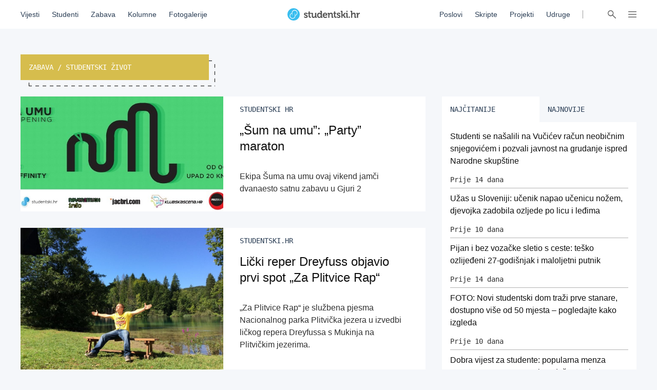

--- FILE ---
content_type: text/html; charset=utf-8
request_url: https://studentski.hr/zabava/studentski-zivot?page=383
body_size: 38275
content:
<!DOCTYPE html>
<html lang="hr">
  <head>
    <meta charset="utf-8">
    <meta name="viewport" content="initial-scale=1, user-scalable=no">
    <title>Studentski život - Studentski.hr</title>
<meta name="description" content="Studentski.hr je portal namijenjen studentima i mladima diljem Republike Hrvatske. Nastao je kao projekt udruge Centar za razvoj mladih s ciljem povezivanja...">
<meta property="og:title" content="Studentski život - Studentski.hr">
<meta property="og:description" content="Studentski.hr je portal namijenjen studentima i mladima diljem Republike Hrvatske. Nastao je kao projekt udruge Centar za razvoj mladih s ciljem povezivanja i informiranja pripadnika akademske zajednice i mladih.">
<meta property="og:type" content="website">
<meta property="og:url" content="https://studentski.hr/zabava/studentski-zivot?page=383">
<meta property="og:image" content="https://studentski.hr/assets/og/og-image-studentski-32a763b840ee3ab49a559c9adeb8161705a8235d430d7921833fa595fac00d54.png">
    <link rel="stylesheet" href="/assets/public-c439a58ac9633bc78064328842904c6ef56bd285c706499e0ea86dd49453f9ee.css" media="all" data-turbolinks-track="true" />
    <script src="/assets/public-d2d2a851f3985003415a34b7cdcb091855c91d11f145e2682234807231fced29.js" data-turbolinks-track="true"></script>
    <meta name="csrf-param" content="authenticity_token" />
<meta name="csrf-token" content="+qK13iYfRQtxHjRJrbMaj/V0Il11fKkqwLGrdEFdxibikc3UyZjCjUkzYmd7/LlwdXVSW7ZKN7WhVzJr30rlGA==" />
    <link href="https://fonts.cdnfonts.com/css/ibm-plex-sans" rel="stylesheet">
    <script type="text/javascript" src="//hr.adocean.pl/files/js/ado.js"></script>
    <!-- (C)2000-2020 Gemius SA - gemiusPrism  / studentski.hr/Home Page -->
<script type="text/javascript">
  <!--//--><![CDATA[//><!--
  var pp_gemius_identifier = 'AqfrECNTAIe82xs8_rDwTGYkDkYNk49SoHqPeFGLoOL.o7';
  var gemius_consent = true;
  // lines below shouldn't be edited
  function gemius_pending(i) { window[i] = window[i] || function() {var x = window[i+'_pdata'] = window[i+'_pdata'] || []; x[x.length]=arguments;};};gemius_pending('gemius_hit'); gemius_pending('gemius_event'); gemius_pending('pp_gemius_hit'); gemius_pending('pp_gemius_event');(function(d,t) {try {var gt=d.createElement(t),s=d.getElementsByTagName(t)[0],l='http'+((location.protocol=='https:')?'s':''); gt.setAttribute('async','async');gt.setAttribute('defer','defer'); gt.src=l+'://hr.hit.gemius.pl/xgemius.js'; s.parentNode.insertBefore(gt,s);} catch (e) {}})(document,'script');
  //--><!]]>
</script>

<script type="text/javascript">
  /* (c)AdOcean 2003-2019 */
  if(typeof ado!=="object"){ado={};ado.config=ado.preview=ado.placement=ado.master=ado.slave=function(){};}
  ado.config({mode: "old", xml: false, consent: true, characterEncoding: true});
  ado.preview({enabled: true});
</script>

    <script type="text/javascript">
      /* (c)AdOcean 2003-2019, MASTER: studentski.hr.Studentski.hr.SVE.Desktop */
      ado.master({id: 'IxOnnpoLl7FBcNxLFU873InNATSLvAdFCfh00DIQoqn.Y7', server: 'hr.adocean.pl' });
    </script>

    <!-- Facebook Pixel Code -->
<script>
  !function(f,b,e,v,n,t,s)
  {if(f.fbq)return;n=f.fbq=function(){n.callMethod?
  n.callMethod.apply(n,arguments):n.queue.push(arguments)};
  if(!f._fbq)f._fbq=n;n.push=n;n.loaded=!0;n.version='2.0';
  n.queue=[];t=b.createElement(e);t.async=!0;
  t.src=v;s=b.getElementsByTagName(e)[0];
  s.parentNode.insertBefore(t,s)}(window, document,'script',
  'https://connect.facebook.net/en_US/fbevents.js');
  fbq('init', '661594797913118');
  fbq('track', 'PageView');
</script>
<noscript><img height="1" width="1" style="display:none"
  src="https://www.facebook.com/tr?id=661594797913118&ev=PageView&noscript=1"
/></noscript>
<!-- End Facebook Pixel Code -->

    <script async='async' src='https://securepubads.g.doubleclick.net/tag/js/gpt.js'></script> <script src="https://cdn.234doo.com/studentski.js"></script>
  </head>
  <div class="modal__window">
  <div class="modal__content"></div>
</div>
  <body>
    <!-- Global site tag (gtag.js) - Google Analytics -->
<script async src="https://www.googletagmanager.com/gtag/js?id=UA-42779620-1"></script>
<script>
  window.dataLayer = window.dataLayer || []; function gtag(){dataLayer.push(arguments);} gtag('js', new Date());
  gtag('config', 'UA-42779620-1');
</script>
    <header>
  <div class="header__menu">
    <div class="header__links__section">
      <a href="/vijesti">Vijesti</a>
      <a href="/studenti">Studenti</a>
      <a href="/zabava">Zabava</a>
      <a href="/kolumne">Kolumne</a>
      <a href="/fotogalerije">Fotogalerije</a>
    </div>
    <a class="header__title__section" href="/">
      <img src="/assets/public/studentski-wordmark-4b2a754494a441b45c75e309f6f1317a548e84dfc52e61a4e32cf6d6cd8a85c7.svg" />
</a>    <div class="header__links__section">
      <a href="/poslovi">Poslovi</a>
      <a href="/materijali">Skripte</a>
      <a href="/projekti">Projekti</a>
      <a href="/udruge">Udruge</a>
    </div>
    <div class='header__menu__vertical_separator'></div>
    <div class='header__icons'>
      <svg xmlns="http://www.w3.org/2000/svg" width="16" height="16" viewBox="0 0 16 16" class="header__user-icon active">
    <path fill="#666" fill-rule="evenodd" d="M5.179 8.684a4.8 4.8 0 1 1 5.643 0c2.739.974 4.791 3.328 5.171 6.214a.804.804 0 0 1-.71.895.817.817 0 0 1-.917-.691C13.97 12.092 11.25 9.8 8 9.8c-3.25 0-5.97 2.293-6.366 5.302a.817.817 0 0 1-.918.691.804.804 0 0 1-.71-.895c.38-2.886 2.433-5.24 5.173-6.214zM8 8a3.2 3.2 0 1 0 0-6.4A3.2 3.2 0 0 0 8 8z"></path>
</svg>

      <svg xmlns="http://www.w3.org/2000/svg" xmlns:xlink="http://www.w3.org/1999/xlink" width="16" height="16" viewBox="0 0 16 16" class="header__search-icon active">
    <defs>
        <path id="a" d="M10.275 9.11l5.495 5.54a.795.795 0 0 1 0 1.118.78.78 0 0 1-1.108 0l-5.477-5.522a5.65 5.65 0 0 1-7.52-.462 5.765 5.765 0 0 1 0-8.105 5.65 5.65 0 0 1 8.037 0c2.009 2.025 2.2 5.189.573 7.43zm-1.681-.444a4.175 4.175 0 0 0 0-5.87 4.091 4.091 0 0 0-5.82 0 4.175 4.175 0 0 0 0 5.87 4.091 4.091 0 0 0 5.82 0z"></path>
    </defs>
    <use fill="#666" fill-rule="evenodd" xlink:href="#a"></use>
</svg>

      <svg xmlns="http://www.w3.org/2000/svg" width="16" height="16" viewBox="0 0 16 16" class="header__hamburger-icon active">
    <path fill="#666" fill-rule="evenodd" d="M15.291 2.002c.058.008.073.008.13.022.148.038.284.119.386.23.058.064.105.138.137.216.033.079.051.163.055.248.012.28-.143.55-.396.687-.076.041-.16.07-.246.084-.058.01-.073.009-.131.011H.774c-.058-.002-.073-.001-.13-.011-.152-.025-.295-.095-.406-.197-.063-.06-.116-.128-.155-.204-.04-.076-.066-.159-.077-.243-.03-.234.057-.474.232-.637.048-.044.101-.082.158-.113.077-.041.16-.07.248-.084.057-.01.072-.009.13-.011h14.452l.065.002zm.001 5.25c.058.008.073.008.13.022.148.037.284.119.386.23.058.065.105.138.137.217.108.26.054.564-.137.774-.058.065-.127.119-.203.16-.077.041-.161.07-.247.084-.058.01-.073.008-.131.011H.774c-.058-.002-.073-.001-.13-.011-.087-.014-.17-.043-.248-.084-.212-.115-.359-.326-.39-.56-.008-.063-.008-.127 0-.19.012-.085.037-.167.077-.243.04-.075.092-.144.155-.204.111-.103.254-.172.406-.197.057-.01.072-.008.13-.011h14.453l.065.003zm0 5.25c.058.008.073.008.13.022.148.038.284.119.386.23.19.211.245.516.137.776-.032.079-.08.152-.137.216-.058.063-.127.117-.204.159-.076.041-.16.07-.246.084-.058.01-.073.008-.131.011H.774c-.059-.002-.074-.001-.13-.011-.153-.025-.295-.095-.406-.198-.048-.043-.089-.094-.123-.148-.128-.2-.15-.454-.06-.673.033-.079.08-.152.138-.216.057-.063.127-.117.203-.159.077-.041.16-.07.247-.084.057-.01.072-.008.13-.011h14.454l.065.002z"></path>
</svg>

      <svg xmlns="http://www.w3.org/2000/svg" xmlns:xlink="http://www.w3.org/1999/xlink" width="16" height="16" viewBox="0 0 16 16" class="header__close-icon">
    <defs>
        <path id="prefix__a" d="M14.985.001c.322-.016.631.123.82.372.068.09.12.192.153.301.033.11.047.225.04.341-.01.204-.083.406-.206.576-.046.065-.061.078-.115.136L9.404 8l6.273 6.273.06.065c.05.063.064.078.106.145.108.179.163.386.156.589-.004.116-.027.23-.07.335-.041.104-.102.201-.178.285-.25.274-.653.376-1.025.26-.112-.035-.22-.089-.316-.16-.066-.046-.079-.061-.137-.115L8 9.404l-6.273 6.273c-.058.054-.071.07-.137.116-.096.07-.204.124-.316.16-.372.115-.774.013-1.025-.261-.076-.084-.137-.18-.179-.285-.042-.106-.065-.22-.07-.335-.006-.203.05-.41.157-.589.042-.067.057-.082.105-.145l.061-.065L6.596 8 .323 1.727C.27 1.67.253 1.656.208 1.591.085 1.421.012 1.219 0 1.015-.005.899.01.783.042.675.075.564.127.462.195.372c.189-.249.498-.388.82-.372.087.005.174.02.259.047.112.035.22.089.317.16.065.046.078.061.136.115L8 6.596 14.273.323c.058-.054.071-.07.136-.115.097-.071.205-.125.317-.16.085-.026.172-.042.259-.047z"></path>
    </defs>
    <g fill="none" fill-rule="evenodd">
        <use fill="#666" xlink:href="#prefix__a"></use>
    </g>
</svg>

    </div>
    <div class="progress__container ">
  <div class="progress__bar" id="scroll__progress__bar"></div>
</div>

<script>
  window.onscroll = () => {
    const winScroll = document.body.scrollTop || document.documentElement.scrollTop;
    const height = document.documentElement.scrollHeight - document.documentElement.clientHeight;
    const scrolled = (winScroll / height) * 100;

    document.getElementById('scroll__progress__bar').style.width = scrolled + '%';
  };
</script>
  </div>
  <div class='offcanvas__user__menu'>
      <div class="tab_group session__menu" id="session-group">
    <div class="tab-labels">
      <div class="label-caps tab-label active" data-tabname="sign-in" data-tabgroup="session-group">LOGIN</div>
      <div class="label-caps tab-label" data-tabname="sign-up" data-tabgroup="session-group">REGISTRACIJA</div>
    </div>
    <div class="tab-contents">
      <div class="tab-content active" id="sign-in">
        <input class="input__field dashed__border sign_in__input sign_in__username" type="text" placeholder="Korisničko ime">
        <input class="input__field dashed__border sign_in__input sign_in__password" type="password" placeholder="Lozinka">
        <div class="checkbox">
          <div class="checkbox__icon sign_in__remember_me"></div>
          <div class="user-link checkbox__label">Zapamti me</div>
        </div>
        <a class="user-link forgotten__password" href="#">Zaboravili ste lozinku?</a>
        <div class="invalid__message"></div>
        <div class="valid__message"></div>
        <button type="button" class="button input-inactive-centered session__button sign_in__button">Prijavi se</button>
      </div>
      <div class="tab-content" id="sign-up">
        <input class="input__field dashed__border sign_up__input sign_up__username" type="text" placeholder="Korisničko ime">
        <input class="input__field dashed__border sign_up__input sign_up__email" type="email" placeholder="E-mail">
        <input class="input__field dashed__border sign_up__input sign_up__password" type="password" placeholder="Lozinka">
        <div class="checkbox">
          <div class="checkbox__icon sign_up__accept_conditions"></div>
          <div class="user-link checkbox__label">Registracijom prihvaćate uvjete određene našom <a href="/uvjeti-koristenja">Politikom o privatnosti</a>.</div>
        </div>
        <div class="invalid__message"></div>
        <div class="valid__message"></div>
        <button type="button" class="button input-inactive-centered session__button sign_up__button">Registriraj se</button>
      </div>
    </div>
  </div>

  </div>
  <div class='offcanvas__search__menu'>
    <form class="search__articles__form" action="/pretraga" accept-charset="UTF-8" method="get"><input name="utf8" type="hidden" value="&#x2713;" autocomplete="off" />
      <input type="text" name="search_name" id="search_name" class="input__field dashed__border search__input" placeholder="Ključna riječ" />
      <button type="button" class="button input-inactive-centered search__button search__articles_js">Pretraži →</button>
</form>  </div>
  <div class='offcanvas__hamburger__menu'>
    <div class="menu__sections__container_mobile">
      <a class="small-heading menu__section__title news" href="/vijesti">Vijesti</a>
      <a class="small-heading menu__section__title news" href="/studenti">Studenti</a>
      <a class="small-heading menu__section__title news" href="/zabava">Zabava</a>
      <a class="small-heading menu__section__title news" href="/kolumne">Kolumne</a>
      <a class="small-heading menu__section__title news" href="/fotogalerije">Fotogalerije</a>
      <a class="small-heading menu__section__title page" href="/poslovi">Poslovi</a>
      <a class="small-heading menu__section__title page" href="/materijali">Skripte</a>
      <a class="small-heading menu__section__title page" href="/udruge">Udruge</a>
      <a class="small-heading menu__section__title page" href="/projekti">Projekti</a>
      <a class="small-heading menu__section__title page" href="/institucije">Institucije</a>
    </div>
    <div class='menu__sections__container'>
      <div class="menu__sections__wrapper">
        <div class='menu__section news'>
          <a class="small-heading menu__section__title" href="/vijesti">Vijesti</a>
              <a class="offcanvas-nav-link menu__section__link" href="/vijesti/hrvatska">Hrvatska</a>
              <a class="offcanvas-nav-link menu__section__link" href="/vijesti/svijet">Svijet</a>
              <a class="offcanvas-nav-link menu__section__link" href="/vijesti/kultura">Kultura</a>
              <a class="offcanvas-nav-link menu__section__link" href="/vijesti/na-danasnji-dan">Na današnji dan</a>
        </div>
        <div class='menu__section students'>
          <a class="small-heading menu__section__title" href="/studenti">Studenti</a>
              <a class="offcanvas-nav-link menu__section__link" href="/studenti/vijesti">Vijesti</a>
              <a class="offcanvas-nav-link menu__section__link" href="/studenti/financije">Financije</a>
              <a class="offcanvas-nav-link menu__section__link" href="/studenti/sport">Sport</a>
              <a class="offcanvas-nav-link menu__section__link" href="/studenti/zdravlje-i-ljepota">Zdravlje i ljepota</a>
        </div>
        <div class='menu__section entertainment'>
          <a class="small-heading menu__section__title" href="/zabava">Zabava</a>
              <a class="offcanvas-nav-link menu__section__link" href="/zabava/zanimljivosti">Zanimljivosti</a>
              <a class="offcanvas-nav-link menu__section__link" href="/zabava/studentski-zivot">Studentski život</a>
        </div>
        <div class='menu__section columns'>
          <a class="small-heading menu__section__title" href="/kolumne">Kolumne</a>
              <a class="offcanvas-nav-link menu__section__link" href="/kolumne/woke-ideologija-tolerancija-ili-izgubljena-generacija">Woke ideologija: tolerancija ili izgubljena generacija?</a>
              <a class="offcanvas-nav-link menu__section__link" href="/kolumne/mladi-danas-generacija-bez-nade-ili-generacija-promjene">Mladi danas: generacija bez nade ili generacija promjene?</a>
        </div>
      </div>
      <div class="menu__sections__wrapper">
        <div class='menu__section galleries'>
          <a class="small-heading menu__section__title" href="/fotogalerije">Fotogalerije</a>
              <a class="offcanvas-nav-link menu__section__link" href="/vijesti/svijet/probudila-se-s-osjecajem-tezine-na-prsima-pa-ugledala-neocekivanog-gosta-u-krevetu-ne-mici-se">FOTO: Probudila se s osjećajem težine na prsima pa ugledala neočekivanog gosta u krevetu: „Ne miči se…”</a>
              <a class="offcanvas-nav-link menu__section__link" href="/vijesti/hrvatska/foto-zavirite-u-dogradenu-skolu-i-novu-sportsku-dvoranu-u-ozlju-investicija-vrijedna-7-3-milijuna-eura">FOTO: Zavirite u dograđenu školu i novu sportsku dvoranu u Ozlju – investicija vrijedna 7,3 milijuna eura</a>
        </div>
        <div class='menu__section institutions'>
          <a class="small-heading menu__section__title" href="/institucije">Institucije</a>
              <a class="offcanvas-nav-link menu__section__link" href="/institucije/akademija-dramske-umjetnosti-34">Akademija dramske umjetnosti</a>
              <a class="offcanvas-nav-link menu__section__link" href="/institucije/akademija-likovnih-umjetnosti-35">Akademija likovnih umjetnosti</a>
              <a class="offcanvas-nav-link menu__section__link" href="/institucije/agronomski-fakultet-36">Agronomski fakultet</a>
              <a class="offcanvas-nav-link menu__section__link" href="/institucije/arhitektonski-fakultet-37">Arhitektonski fakultet</a>
              <a class="offcanvas-nav-link menu__section__link" href="/institucije/nacionalna-i-sveucilisna-knjiznica-38">Nacionalna i sveučilišna knjižnica </a>
        </div>
        <div class='menu__section projects'>
          <a class="small-heading menu__section__title" href="/projekti">Projekti</a>
              <a class="offcanvas-nav-link menu__section__link" href="/projekt/8">Projekt Volontiram</a>
              <a class="offcanvas-nav-link menu__section__link" href="/projekt/9">Projekt Studentski.hr</a>
              <a class="offcanvas-nav-link menu__section__link" href="/projekt/10">Veliko studentsko darivanje krvi</a>
              <a class="offcanvas-nav-link menu__section__link" href="/projekt/13">Hodočašće studenata gradu Vukovaru</a>
        </div>
      </div>
      <div class="menu__sections__wrapper">
        <div class='menu__section jobs'>
          <a class="small-heading menu__section__title" href="/poslovi">Poslovi</a>
            <form class="search__jobs__form" action="/poslovi" accept-charset="UTF-8" method="get"><input name="utf8" type="hidden" value="&#x2713;" autocomplete="off" />
              <div class="offcanvas-nav-link menu__section__link search_jobs_js">Poslovi Zagreb</div>
              <input type="hidden" name="city_id" id="city_id" value="1" autocomplete="off" />
</form>            <form class="search__jobs__form" action="/poslovi" accept-charset="UTF-8" method="get"><input name="utf8" type="hidden" value="&#x2713;" autocomplete="off" />
              <div class="offcanvas-nav-link menu__section__link search_jobs_js">Poslovi Split</div>
              <input type="hidden" name="city_id" id="city_id" value="2" autocomplete="off" />
</form>            <form class="search__jobs__form" action="/poslovi" accept-charset="UTF-8" method="get"><input name="utf8" type="hidden" value="&#x2713;" autocomplete="off" />
              <div class="offcanvas-nav-link menu__section__link search_jobs_js">Poslovi Osijek</div>
              <input type="hidden" name="city_id" id="city_id" value="4" autocomplete="off" />
</form>            <form class="search__jobs__form" action="/poslovi" accept-charset="UTF-8" method="get"><input name="utf8" type="hidden" value="&#x2713;" autocomplete="off" />
              <div class="offcanvas-nav-link menu__section__link search_jobs_js">Turizam i ugostiteljstvo</div>
              <input type="hidden" name="job_type_id" id="job_type_id" value="4" autocomplete="off" />
</form>            <form class="search__jobs__form" action="/poslovi" accept-charset="UTF-8" method="get"><input name="utf8" type="hidden" value="&#x2713;" autocomplete="off" />
              <div class="offcanvas-nav-link menu__section__link search_jobs_js">IT poslovi</div>
              <input type="hidden" name="job_type_id" id="job_type_id" value="7" autocomplete="off" />
</form>            <form class="search__jobs__form" action="/poslovi" accept-charset="UTF-8" method="get"><input name="utf8" type="hidden" value="&#x2713;" autocomplete="off" />
              <div class="offcanvas-nav-link menu__section__link search_jobs_js">Administracija i uredski poslovi</div>
              <input type="hidden" name="job_type_id" id="job_type_id" value="6" autocomplete="off" />
</form>            <form class="search__jobs__form" action="/poslovi" accept-charset="UTF-8" method="get"><input name="utf8" type="hidden" value="&#x2713;" autocomplete="off" />
              <div class="offcanvas-nav-link menu__section__link search_jobs_js">Promocija i marketing</div>
              <input type="hidden" name="job_type_id" id="job_type_id" value="5" autocomplete="off" />
</form>        </div>
        <div class='menu__section scripts'>
          <a class="small-heading menu__section__title" href="/materijali">Skripte</a>
              <a href=/materijali/1 class='offcanvas-nav-link menu__section__link'>Sveučilište u Zagrebu</a>
              <a href=/materijali/54 class='offcanvas-nav-link menu__section__link'>Sveučilište Josipa Jurja Strossmayera u Osijeku</a>
              <a href=/materijali/44 class='offcanvas-nav-link menu__section__link'>Sveučilište u Rijeci</a>
              <a href=/materijali/2 class='offcanvas-nav-link menu__section__link'>Sveučilište u Splitu</a>
              <a href=/materijali/83 class='offcanvas-nav-link menu__section__link'>Veleučilište u Šibeniku</a>
        </div>
      </div>
        <div class="tab_group session__menu" id="session-group">
    <div class="tab-labels">
      <div class="label-caps tab-label active" data-tabname="sign-in" data-tabgroup="session-group">LOGIN</div>
      <div class="label-caps tab-label" data-tabname="sign-up" data-tabgroup="session-group">REGISTRACIJA</div>
    </div>
    <div class="tab-contents">
      <div class="tab-content active" id="sign-in">
        <input class="input__field dashed__border sign_in__input sign_in__username" type="text" placeholder="Korisničko ime">
        <input class="input__field dashed__border sign_in__input sign_in__password" type="password" placeholder="Lozinka">
        <div class="checkbox">
          <div class="checkbox__icon sign_in__remember_me"></div>
          <div class="user-link checkbox__label">Zapamti me</div>
        </div>
        <a class="user-link forgotten__password" href="#">Zaboravili ste lozinku?</a>
        <div class="invalid__message"></div>
        <div class="valid__message"></div>
        <button type="button" class="button input-inactive-centered session__button sign_in__button">Prijavi se</button>
      </div>
      <div class="tab-content" id="sign-up">
        <input class="input__field dashed__border sign_up__input sign_up__username" type="text" placeholder="Korisničko ime">
        <input class="input__field dashed__border sign_up__input sign_up__email" type="email" placeholder="E-mail">
        <input class="input__field dashed__border sign_up__input sign_up__password" type="password" placeholder="Lozinka">
        <div class="checkbox">
          <div class="checkbox__icon sign_up__accept_conditions"></div>
          <div class="user-link checkbox__label">Registracijom prihvaćate uvjete određene našom <a href="/uvjeti-koristenja">Politikom o privatnosti</a>.</div>
        </div>
        <div class="invalid__message"></div>
        <div class="valid__message"></div>
        <button type="button" class="button input-inactive-centered session__button sign_up__button">Registriraj se</button>
      </div>
    </div>
  </div>

    </div>
  </div>
</header>

    <div class='overlay'></div>

    <main>
      <div class="ad_banner_background left">
      <div id="adoceanhrlmcmoligrp"></div>
  <script type="text/javascript">
    /* (c)AdOcean 2003-2019, studentski.hr.Studentski.hr.SVE.Desktop.Desktop_Wallpaper Left */
    ado.slave('adoceanhrlmcmoligrp', {myMaster: 'IxOnnpoLl7FBcNxLFU873InNATSLvAdFCfh00DIQoqn.Y7' });
  </script>

</div>
      <div class="main_content">
        
        <div class="category__page">
	<div class="category_title_wrapper">
		<div class="label-caps-light category__label large zabava">
			<div class="category__name">Zabava / Studentski život</div>
			<div class="category__border"></div>
		</div>
	</div>
  <div class="subcategory_articles_container">
    <div class="vertical__articles">
        <a class="vertical__article zabava" href="/zabava/studentski-zivot/sum-na-umu-party-maraton">
          <div class="article__image">
            <img src="/images/%2Fsystem%2Fpictures%2Fimages%2Fu%2Foriginal%2Fcdc3939390b0849731c766580986a299f88043a9.jpg?1440585604" />
          </div>
          <div class="article__content">
            <div class="label-caps article__author">Studentski hr</div>
            <h3 class="H3-card-title article__title">„Šum na umu”: „Party” maraton</h3>
            <div class="paragraph article__summary">Ekipa Šuma na umu ovaj vikend jamči dvanaesto satnu zabavu u Gjuri 2</div>
          </div>
</a>        <a class="vertical__article zabava" href="/zabava/studentski-zivot/licki-reper-dreyfuss-objavio-prvi-spot-za-plitvice-rap">
          <div class="article__image">
            <img src="/images/%2Fsystem%2Fpictures%2Fimages%2F0%2Foriginal%2F9960a758d3154a422dd1e84854c3f8d819c67441.jpg?1440585601" />
          </div>
          <div class="article__content">
            <div class="label-caps article__author">Studentski.hr</div>
            <h3 class="H3-card-title article__title">Lički reper Dreyfuss objavio prvi spot „Za Plitvice Rap“</h3>
            <div class="paragraph article__summary">„Za Plitvice Rap“ je službena pjesma Nacionalnog parka Plitvička jezera u izvedbi ličkog repera Dreyfussa s Mukinja na Plitvičkim jezerima.</div>
          </div>
</a>        <a class="vertical__article zabava" href="/zabava/studentski-zivot/foto-njemacki-dnevnici-drugi-dio-znanje-radne-navike-i-strah">
          <div class="article__image">
            <img src="/images/%2Fsystem%2Fpictures%2Fimages%2F7%2Foriginal%2F9e23f508f3e20b12cdbd6f2533b0e0ee270ae4ae.jpg?1440585605" />
          </div>
          <div class="article__content">
            <div class="label-caps article__author">Matea Jalžečić</div>
            <h3 class="H3-card-title article__title">FOTO: Njemački dnevnici, drugi dio: Znanje, radne navike i strah</h3>
            <div class="paragraph article__summary">Oni znaju, a mi ne znamo. Oni su sposobni, a mi nismo. Tamo je sve uređeno, a kod nas je kaos. Strah me pitati, a strah me odlučiti. Što će biti ako odem?</div>
          </div>
</a>        <a class="vertical__article zabava" href="/zabava/studentski-zivot/klub-putnika-savjetuje-kako-jeftino-putovati-od-prijevoza-i-smjestaja-do-hrane">
          <div class="article__image">
            <img src="/images/%2Fsystem%2Fpictures%2Fimages%2Fg%2Foriginal%2Fc40cab6192005a715c98d65b1e772cf11deb9ddc.jpg?1440585602" />
          </div>
          <div class="article__content">
            <div class="label-caps article__author">Gabriela Horvat</div>
            <h3 class="H3-card-title article__title">Klub putnika savjetuje kako jeftino putovati: od prijevoza i smještaja do hrane</h3>
            <div class="paragraph article__summary">Klub putnika savjetuje kako uz nizak ili nikakav budžet putovati svijetom!</div>
          </div>
</a>        <a class="vertical__article zabava" href="/zabava/studentski-zivot/licki-reper-dreyfuss-objavljuje-prvu-pjesmu-i-spot-za-plitvice-rap">
          <div class="article__image">
            <img src="/images/%2Fsystem%2Fpictures%2Fimages%2F0%2Foriginal%2F9960a758d3154a422dd1e84854c3f8d819c67441.jpg?1440585601" />
          </div>
          <div class="article__content">
            <div class="label-caps article__author">Studentski.hr</div>
            <h3 class="H3-card-title article__title">Lički reper Dreyfuss objavljuje prvu pjesmu i spot „Za Plitvice Rap“</h3>
            <div class="paragraph article__summary">Snimanje spota održano je polovicom osmog mjeseca, a danas je najavljena promocija koja će se održati na tri lokacije.</div>
          </div>
</a>        <a class="vertical__article zabava" href="/zabava/studentski-zivot/njemacki-dnevnici-prvi-dio-ab-ovo">
          <div class="article__image">
            <img src="/images/%2Fsystem%2Fpictures%2Fimages%2Fj%2Foriginal%2Fe8216410bb92738d3875df6846e60e1a5f3df137.jpg?1440585596" />
          </div>
          <div class="article__content">
            <div class="label-caps article__author">Matea Jalžečić</div>
            <h3 class="H3-card-title article__title">Njemački dnevnici, prvi dio: „Ab ovo”</h3>
            <div class="paragraph article__summary">Matea je naša vanjska suradnica i pristala je pisati o životu u Njemačkoj, njihovom obrazovnom sustavu, razlikama i sličnostima, tržištu rada i ostalim stereotipima koje Hrvati često gaje prema ovoj „obećanoj zemlji”.</div>
          </div>
</a>        <a class="vertical__article zabava" href="/zabava/studentski-zivot/uspjesno-iznervirajte-cimera">
          <div class="article__image">
            <img src="/images/%2Fsystem%2Fpictures%2Fimages%2F4%2Foriginal%2F8831ef670b757fa0e0fcb90fc5a96a0b9340e030.png?1440584296" />
          </div>
          <div class="article__content">
            <div class="label-caps article__author">Studentski.hr</div>
            <h3 class="H3-card-title article__title">Uspješno iznervirajte cimera!</h3>
            <div class="paragraph article__summary">Prošle su strke sa sobama, vama nije prošla rezervacija, upali ste u sobu s nekim koga ne znate i s kime ne želite zapravo biti. Možda vam je i ok osoba, ali ima stvarno jako loše navike. Ili je prljav ili je neuredan.</div>
          </div>
</a>        <a class="vertical__article zabava" href="/fotogalerije/studentski-zivot/foto-zavrsio-unknown-festival-britanci-dominiraju-organizacijom-na-nasoj-obali">
          <div class="article__image">
            <img src="/images/%2Fsystem%2Fpictures%2Fimages%2Fr%2Foriginal%2Fecc50314dec5b9868c8df61245cff0e78a8f124e.jpg?1440585591" />
          </div>
          <div class="article__content">
            <div class="label-caps article__author">Leo Bartolec</div>
            <h3 class="H3-card-title article__title">FOTO: Završio „Unknown festival”; Britanci dominiraju organizacijom na našoj obali</h3>
            <div class="paragraph article__summary">Festivalska sezona u Hrvatskoj „napokon“ je privedena kraju. Napokon je pod navodnicima zbog toga što se što se održalo toliko dobrih festivala, jednako kao što je i dobrih izvođača posjetilo Hrvatsku ovo ljeto, da ne bismo htjeli da sve to ikad završi.</div>
          </div>
</a>        <a class="vertical__article zabava" href="/zabava/studentski-zivot/upisi-u-novu-akademsku-godinu-muke-po-referadi">
          <div class="article__image">
            <img src="/images/%2Fsystem%2Fpictures%2Fimages%2Fh%2Foriginal%2Fd290f67c750f79ab173547c2a80470538eaca678.jpg?1440585583" />
          </div>
          <div class="article__content">
            <div class="label-caps article__author">Studentski.hr</div>
            <h3 class="H3-card-title article__title">Upisi u novu akademsku godinu: muke po referadi</h3>
            <div class="paragraph article__summary">Pripremite se psihički za upis godine uz ove poznate korake.</div>
          </div>
</a>        <a class="vertical__article zabava" href="/zabava/studentski-zivot/zavrsen-sedmi-outlook-festival-uz-13-000-posjetitelja-i-najmanji-broj-incidenata-dosada">
          <div class="article__image">
            <img src="/images/%2Fsystem%2Fpictures%2Fimages%2Fh%2Foriginal%2Fbbed9c7711ab0199810dda86822b37455146ca7a.jpg?1440585481" />
          </div>
          <div class="article__content">
            <div class="label-caps article__author">Studentski.hr</div>
            <h3 class="H3-card-title article__title">Završen sedmi Outlook festival uz 13.000 posjetitelja i najmanji broj incidenata dosada</h3>
            <div class="paragraph article__summary">Upravo završeni Outlook festival koji se posljednjih pet godina odvija na čarobnoj tvrđavi Punta Christo pored Pule s predivnim pogledom na Brijune i ove je godine postigao uspjeh ugostivši 13 tisuća posjetitelja iz cijelog svijeta i time opravdao svoju titulu najvećeg europskog festivala bass glazbe i soundsystem kulture.</div>
          </div>
</a>      <div role="navigation" aria-label="Pagination" class="pagination" id="category__page_pagination"><a class="previous_page" aria-label="Previous page" rel="prev" href="/zabava/studentski-zivot?page=382">&#8592; Previous</a> <a aria-label="Page 1" href="/zabava/studentski-zivot?page=1">1</a> <a aria-label="Page 2" href="/zabava/studentski-zivot?page=2">2</a> <span class="gap">&hellip;</span> <a aria-label="Page 379" href="/zabava/studentski-zivot?page=379">379</a> <a aria-label="Page 380" href="/zabava/studentski-zivot?page=380">380</a> <a aria-label="Page 381" href="/zabava/studentski-zivot?page=381">381</a> <a rel="prev" aria-label="Page 382" href="/zabava/studentski-zivot?page=382">382</a> <em class="current" aria-label="Page 383" aria-current="page">383</em> <a rel="next" aria-label="Page 384" href="/zabava/studentski-zivot?page=384">384</a> <a aria-label="Page 385" href="/zabava/studentski-zivot?page=385">385</a> <a aria-label="Page 386" href="/zabava/studentski-zivot?page=386">386</a> <a aria-label="Page 387" href="/zabava/studentski-zivot?page=387">387</a> <span class="gap">&hellip;</span> <a aria-label="Page 411" href="/zabava/studentski-zivot?page=411">411</a> <a aria-label="Page 412" href="/zabava/studentski-zivot?page=412">412</a> <a class="next_page" aria-label="Next page" rel="next" href="/zabava/studentski-zivot?page=384">Next &#8594;</a></div>
    </div>
    <div class="sidebar_container">
      <div class="tab_group" id="news-group">
  <div class="tab-labels">
    <div class="label-title label-caps tab-label active" data-tabname="Najcitanije" data-tabgroup="news-group">Najčitanije</div>
    <div class="label-title label-caps tab-label" data-tabname="Najnovije" data-tabgroup="news-group">Najnovije</div>
  </div>
  <div class="tab-contents">
    <div class="tab-content active" id="Najcitanije">
        <a class="card-single-news" href="/studenti/vijesti/studenti-se-nasalili-na-vucicev-racun-neobicnim-snjegovicem-i-pozvali-javnost-na-grudanje-ispred-narodne-skupstine">
          <div class="small-heading details-news-title">Studenti se našalili na Vučićev račun neobičnim snjegovićem i pozvali javnost na grudanje ispred Narodne skupštine</div>
          <div class="mono-details details-news-time">
            Prije 14 dana
          </div>
</a>        <div class="horizontal__separator"></div>
        <a class="card-single-news" href="/vijesti/svijet/uzas-u-sloveniji-ucenik-napao-ucenicu-nozem-djevojka-zadobila-ozljede-po-licu-i-ledima">
          <div class="small-heading details-news-title">Užas u Sloveniji: učenik napao učenicu nožem, djevojka zadobila ozljede po licu i leđima</div>
          <div class="mono-details details-news-time">
            Prije 10 dana
          </div>
</a>        <div class="horizontal__separator"></div>
        <a class="card-single-news" href="/vijesti/hrvatska/pijan-i-bez-vozacke-sletio-s-ceste-tesko-ozlijedeni-27-godisnjak-i-maloljetni-putnik">
          <div class="small-heading details-news-title">Pijan i bez vozačke sletio s ceste: teško ozlijeđeni 27-godišnjak i maloljetni putnik</div>
          <div class="mono-details details-news-time">
            Prije 14 dana
          </div>
</a>        <div class="horizontal__separator"></div>
        <a class="card-single-news" href="/studenti/vijesti/foto-novi-studentski-dom-trazi-prve-stanare-dostupno-vise-od-50-mjesta-pogledajte-kako-izgleda">
          <div class="small-heading details-news-title">FOTO: Novi studentski dom traži prve stanare, dostupno više od 50 mjesta – pogledajte kako izgleda</div>
          <div class="mono-details details-news-time">
            Prije 10 dana
          </div>
</a>        <div class="horizontal__separator"></div>
        <a class="card-single-news" href="/studenti/vijesti/dobra-vijest-za-studente-popularna-menza-ponovno-otvara-vrata-nakon-duze-stanke">
          <div class="small-heading details-news-title">Dobra vijest za studente: popularna menza ponovno otvara vrata nakon duže stanke</div>
          <div class="mono-details details-news-time">
            Prije 13 dana
          </div>
</a>        <div class="horizontal__separator"></div>
        <a class="card-single-news" href="/studenti/vijesti/traze-se-studenti-za-ciscenje-snijega-na-vise-lokacija-u-zagrebu-evo-koliko-se-moze-zaraditi">
          <div class="small-heading details-news-title">Traže se studenti za čišćenje snijega na više lokacija u Zagrebu – evo koliko se može zaraditi</div>
          <div class="mono-details details-news-time">
            Prije 12 dana
          </div>
</a>        <div class="horizontal__separator"></div>
    </div>
    <div class="tab-content" id="Najnovije">
        <a class="card-single-news" href="/vijesti/svijet/probudila-se-s-osjecajem-tezine-na-prsima-pa-ugledala-neocekivanog-gosta-u-krevetu-ne-mici-se">
          <div class="small-heading details-news-title">FOTO: Probudila se s osjećajem težine na prsima pa ugledala neočekivanog gosta u krevetu: „Ne miči se…”</div>
          <div class="mono-details details-news-time">
            Jučer
          </div>
</a>        <div class="horizontal__separator"></div>
        <a class="card-single-news" href="/vijesti/hrvatska/grad-organizira-besplatne-pripreme-za-maturu-iz-cetiri-kljucna-predmeta">
          <div class="small-heading details-news-title">Grad organizira besplatne pripreme za maturu iz četiri ključna predmeta</div>
          <div class="mono-details details-news-time">
            Jučer
          </div>
</a>        <div class="horizontal__separator"></div>
        <a class="card-single-news" href="/studenti/vijesti/vise-stipendija-veci-iznosi-mladi-planiraju-povratak-u-rodni-grad-nakon-zavrsetka-fakulteta">
          <div class="small-heading details-news-title">Više stipendija, veći iznosi: mladi planiraju povratak u rodni grad nakon završetka fakulteta</div>
          <div class="mono-details details-news-time">
            Jučer
          </div>
</a>        <div class="horizontal__separator"></div>
        <a class="card-single-news" href="/studenti/zdravlje-i-ljepota/koliko-je-siguran-vas-odnos-prema-alkoholu-ispunite-online-upitnik-i-otkrijte">
          <div class="small-heading details-news-title">Koliko je siguran vaš odnos prema alkoholu? Ispunite online upitnik i otkrijte</div>
          <div class="mono-details details-news-time">
            Jučer
          </div>
</a>        <div class="horizontal__separator"></div>
        <a class="card-single-news" href="/studenti/vijesti/hanfa-raspisala-natjecaj-za-2026-godinu-dijeli-novcane-nagrade-do-2-500-eura-za-najbolje-studentske-radove">
          <div class="small-heading details-news-title">Hanfa raspisala natječaj za 2026. godinu: dijeli novčane nagrade do 2.500 eura za najbolje studentske radove</div>
          <div class="mono-details details-news-time">
            Jučer
          </div>
</a>        <div class="horizontal__separator"></div>
        <a class="card-single-news" href="/studenti/vijesti/ovi-su-studenti-briljirali-u-pisanju-znanstvenih-i-strucnih-radova-urucene-su-im-novcane-nagrade-u-iznosima-do-2-500-eura">
          <div class="small-heading details-news-title">Ovi su studenti briljirali u pisanju znanstvenih i stručnih radova, uručene su im novčane nagrade u iznosima do 2.500 eura</div>
          <div class="mono-details details-news-time">
            Prije 2 dana
          </div>
</a>        <div class="horizontal__separator"></div>
    </div>
  </div>
</div>

        <div class="ad_banner_vertical  white">
        <script type="text/javascript" src="//hr.adocean.pl/files/js/aomini.js"></script>
        <div data-ao-pid="_pH86TRKjaV5XQkpA0AGDEb6wjLwwJ5t2sDtWz5mghv.s7" style="display: none;"></div>
        <script type="text/javascript">
          /* (c)AdOcean 2003-2019 */
          /* PLACEMENT: studentski.hr.Studentski.hr.SVE.Desktop_rectangle_lazy */
          (window['aomini'] || (window['aomini'] = [])).push({
              cmd: 'display',
              server: 'hr.adocean.pl',
              id: '_pH86TRKjaV5XQkpA0AGDEb6wjLwwJ5t2sDtWz5mghv.s7',
              consent: null
          });
        </script>
</div>
      <div class="tab_group" id="jobs-group">
  <div class="tab-labels">
    <div class="label-title label-caps tab-label active" data-tabname="Poslovi" data-tabgroup="jobs-group">Poslovi</div>
  </div>
  <div class="tab-contents">
    <div class="tab-content active" id="Poslovi">
        <a class="card-single-jobs" href="/posao/ugostiteljski-poslovi-907662d9-42d9-470d-92d4-7d2cd9a54e3e">
          <div class="mono-details details-job-city">Split</div>
          <div class="small-heading details-job-title">Ugostiteljski poslovi</div>
</a>        <div class="horizontal__separator"></div>
        <a class="card-single-jobs" href="/posao/montaza-i-demontaza-opreme-b9fa079b-7075-4fbd-a378-cddd4d8cea6c">
          <div class="mono-details details-job-city">Split</div>
          <div class="small-heading details-job-title">Montaža i demontaža opreme</div>
</a>        <div class="horizontal__separator"></div>
        <a class="card-single-jobs" href="/posao/fitness-trener-ica-be0b028d-c93b-4297-b50a-7508616f0eaf">
          <div class="mono-details details-job-city">Rad od kuće/Remote</div>
          <div class="small-heading details-job-title">Fitness trener/ica</div>
</a>        <div class="horizontal__separator"></div>
        <a class="card-single-jobs" href="/posao/rad-u-skladist">
          <div class="mono-details details-job-city">Split</div>
          <div class="small-heading details-job-title">Rad u skladišt</div>
</a>        <div class="horizontal__separator"></div>
        <a class="card-single-jobs" href="/posao/prodavac-a731c23b-cc39-498f-ba1c-0bc7e3e9c7fb">
          <div class="mono-details details-job-city">Split</div>
          <div class="small-heading details-job-title">Prodavač</div>
</a>        <div class="horizontal__separator"></div>
        <a class="card-single-jobs" href="/posao/prodavac-210d8a78-b858-42ea-8cfd-09cced426eb1">
          <div class="mono-details details-job-city">Omiš</div>
          <div class="small-heading details-job-title">Prodavač</div>
</a>        <div class="horizontal__separator"></div>
    </div>
  </div>
</div>

    </div>
  </div>
</div>
            <div class="horizontal__wrapper ">
    <div class="horizontal__container">
      <div class="label-caps-light category__label promo">
        <div class="category__name">NE PROPUSTITE</div>
        <div class="category__border"></div>
      </div>
      <div class="horizontal__articles">
          <a class="horizontal__article promo" href="/studenti/vijesti/podcast-zasto-poduzetnistvo-nije-samo-za-it-jevce-i-u-cemu-studenti-grijese-kod-pokretanja-biznisa">
            <div class="article__image">
              <img src="/images/%2Fsystem%2Fpictures%2Fimages%2FS%2Foriginal%2F64b33440c86fc1f50dd4bd302051fee23c82eb97.png?1768487855" />
            </div>
            <div class="article__content">
              <div class="small-heading article__title">PODCAST: Zašto poduzetništvo nije „samo za IT-jevce” i u čemu studenti griješe kod pokretanja biznisa</div>
              <div class="mono-details article__date">15.1.2026.</div>
            </div>
</a>          <a class="horizontal__article promo" href="/studenti/vijesti/sveuciliste-raspisalo-natjecaj-za-dodjelu-do-137-stipendija-za-akademsku-godinu-2025-2026">
            <div class="article__image">
              <img src="/images/%2Fsystem%2Fpictures%2Fimages%2Fs%2Foriginal%2F02baee09fa10cdccbc06e98ec938ca8ce7182e78.jpg?1767878566" />
            </div>
            <div class="article__content">
              <div class="small-heading article__title">Sveučilište raspisalo natječaj za dodjelu do 137 stipendija za akademsku godinu 2025./2026.</div>
              <div class="mono-details article__date">8.1.2026.</div>
            </div>
</a>          <a class="horizontal__article promo" href="/studenti/vijesti/pocinje-obnova-zgrade-sveucilista-u-zagrebu-i-pravnog-fakulteta-evo-koliko-ce-trajati-radovi">
            <div class="article__image">
              <img src="/images/%2Fsystem%2Fpictures%2Fimages%2Fm%2Foriginal%2Fd4ef101f7b3fb562d600a707919d795639374bd0.jpeg?1765634649" />
            </div>
            <div class="article__content">
              <div class="small-heading article__title">Počinje obnova zgrade Sveučilišta u Zagrebu i Pravnog fakulteta – evo koliko će trajati radovi</div>
              <div class="mono-details article__date">13.12.2025.</div>
            </div>
</a>          <a class="horizontal__article promo" href="/studenti/vijesti/pomaknute-su-crte-za-stem-stipendije-veci-broj-studenata-ostvaruje-pravo-na-drzavnu-potporu">
            <div class="article__image">
              <img src="/images/%2Fsystem%2Fpictures%2Fimages%2Fs%2Foriginal%2F67fc252364d64a66075ee02314928cb9d652ceff.jpg?1768478765" />
            </div>
            <div class="article__content">
              <div class="small-heading article__title">Pomaknute su crte za STEM stipendije: veći broj studenata ostvaruje pravo na državnu potporu</div>
              <div class="mono-details article__date">15.1.2026.</div>
            </div>
</a>      </div>
    </div>
  </div>

  <div id="midasWidget__11024" class="midas__widget"></div>
  <script async src="https://cdn2.midas-network.com/Scripts/midasWidget-25-4-11025-11026-11024.js"></script>
  <div class="newsletter__container">
  <div class="newsletter__wrapper">
    <div class="title">Newsletter</div>
    <div class="info">Ne propustite najnovije poslove, oglase i razne vijesti iz studentskog svijeta! Nakon prijave potražite aktivacijski link za newsletter na svom e-mailu. Prijavom prihvaćate <a href="/uvjeti-koristenja">pravila privatnosti</a>.</div>
    <form action="https://eepurl.com/cmh7or" method="POST" class="form">
				<input type="hidden" name="u" value="6b58d5c97d2bb599f6f6d59a2">
				<input type="hidden" name="id" value="4d6b7b22e2">
				<button type="submit" class="button yellow dashed__border__indigo input-inactive-centered button_subscribe">Pretplati se →</button>
		</form>
  </div>
</div>

  <div class="footer__container">
  <div class="sponsors_container">
    <a href="https://www.ina.hr/" target="_blank"><svg xmlns="http://www.w3.org/2000/svg" width="119" height="68" viewBox="0 0 119 68">
    <path fill="#003E92" fill-rule="nonzero" d="M16.382 18.186V49.54H.791V18.186h15.591zm36.182 0l5.36 23.729V18.186h15.591V49.54H43.198l-5.645-24.757V49.54H21.962V18.186h30.602zm58.69 0l7.098 31.354h-14.838L102.3 44.21H92.16l-1.214 5.331H76.109l7.098-31.354h28.046zM97.231 21.98L94.466 34.1h5.529l-2.763-12.12zM8.586 19.085a7.025 7.025 0 1 0 0 14.05 7.025 7.025 0 0 0 0-14.05z"></path>
</svg>
</a>
    <a href="https://www.otpbanka.hr/" target="_blank"><svg xmlns="http://www.w3.org/2000/svg" width="119" height="68" viewBox="0 0 119 68">
    <g fill="none" fill-rule="evenodd">
        <path fill="#00AF16" d="M47.367 53.157l.103.001 2.678.022-2.26 9.807-1.787.005.21-.887c-.315.27-1.17.972-2.773.967-2.222-.014-4.003-2.06-3.365-4.75 1.212-5.057 5.403-5.173 7.194-5.165zm21.943 5.165c1.237-5.157 5.569-5.176 7.297-5.164l2.678.022-2.26 9.807-1.787.005.21-.887c-.315.27-1.17.972-2.773.967-2.222-.014-4.003-2.06-3.365-4.75zm-34.9-10.29l-1.3 5.757c.787-.43 1.49-.819 2.696-.819 1.86 0 4.04 1.486 3.272 4.96-.629 2.85-2.446 4.95-7.29 5.04l-.327.002-2.473.02 3.357-14.65 2.066-.31zm31.553.014l-1.962 8.53 3.59-3.396h2.25l-4.351 4.062 2.92 5.75h-2.278l-2.456-5.003-1.163 5.003H60.49l3.353-14.614 2.12-.332zm-8.56 4.927c1.762 0 3.17.94 2.378 4.406l-1.28 5.608h-2.004l1.287-5.591c.521-2.26-.307-2.845-1.432-2.845-1.348 0-2.446.965-2.446.965l-1.715 7.47h-1.953l2.22-9.662 1.896-.261-.24 1.039s1.383-1.13 3.29-1.13zm-10.33 1.595h-.23c-.964.01-3.747.224-4.625 3.737-.428 1.713.384 3.277 2.094 3.277a3.27 3.27 0 002.249-.914l.007-.008 1.412-6.072c-.28 0-.623-.02-.906-.02zm29.138 0c-.618 0-3.89-.127-4.856 3.737-.428 1.713.384 3.277 2.095 3.277 1.257 0 2.07-.738 2.227-.893l.028-.029 1.413-6.072c-.281 0-.624-.02-.907-.02zm-41.258-.14a3.279 3.279 0 00-2.244.927l-.007.007-1.366 6.093c.281 0 .618.012.904.01h.163c.892-.005 3.787-.164 4.661-3.766.416-1.72-.408-3.285-2.111-3.27z" transform="translate(19)"></path>
        <path fill="#064" d="M25.535 52.801c1.98 0 3.721 1.799 3.015 5.098-.947 4.398-4.27 5.068-7.323 5.094l-.198.001-1.061 4.636h-3.07l3.285-14.347 3.045-.46-.21.885c.486-.342 1.3-.907 2.517-.907zm-19.447-.014c3.181 0 4.757 2.385 4.056 5.503-1.01 4.457-3.839 4.897-5.713 4.897-4.426 0-4.775-3.438-4.24-5.598.589-2.373 2.026-4.802 5.897-4.802zM17.314 49.7l-.816 3.319h1.906l-.501 2.106h-1.899l-.782 3.28c-.112.413-.361 1.469-.361 1.789 0 .6.49.767.889.767.407 0 .716-.051 1.006-.133l.172-.053-.572 2.144c-.599.11-1.175.244-1.813.227-1.436-.04-3.389-.275-2.667-3.564l.054-.234.997-4.191h-1.302l.494-2.138h1.292l.621-2.522 3.282-.797zM5.802 54.644c-1.547-.02-2.11 1.49-2.479 2.761-.368 1.259-.833 3.857 1.213 3.94 1.63.056 2.258-1.929 2.536-3.14.157-.704.279-1.455.179-2.17-.122-.817-.59-1.379-1.45-1.391zm18.254.381c-.49 0-.891.218-1.192.45l-.108.087-1.214 5.33c2.304.284 3.555-1.515 3.873-3.567.269-1.713-.706-2.3-1.359-2.3z" transform="translate(19)"></path>
        <path fill="#00AF16" d="M39.639 11.986c5.222 0 9.445 4.235 9.445 9.453 0 5.21-4.223 9.44-9.445 9.44-5.21 0-9.438-4.23-9.438-9.44 0-5.218 4.227-9.453 9.438-9.453" transform="translate(19)"></path>
        <path fill="#064" d="M39.514 0v7.749c-7.502.07-13.56 6.17-13.56 13.69 0 7.553 6.129 13.685 13.685 13.685 7.531 0 13.64-6.08 13.69-13.595h7.748C61.027 33.323 51.45 42.87 39.64 42.87c-11.833 0-21.432-9.596-21.432-21.431C18.207 9.64 27.737.069 39.514 0zm11.97 3.988a5.408 5.408 0 015.407 5.41 5.412 5.412 0 11-10.823 0 5.41 5.41 0 015.415-5.41z" transform="translate(19)"></path>
    </g>
</svg>
</a>
    <a href="https://www.hep.hr/" target="_blank"><svg xmlns="http://www.w3.org/2000/svg" width="119" height="68" viewBox="0 0 119 68">
    <g fill="none" fill-rule="evenodd">
        <path fill="#124284" d="M104.211 31.363c1.176 0 2.137-.072 2.888-.207.76-.146 1.398-.482 1.916-1.018.53-.534.858-1.344 1.004-2.42.069-.633.104-1.098.104-1.394 0-1.622-.465-2.686-1.394-3.188-.935-.506-2.439-.768-4.518-.794v9.021zM95.72 51.9V15.818h8.293c2.365 0 4.373.11 6.013.336 1.638.223 3.093.688 4.365 1.39 1.266.706 2.263 1.784 2.999 3.217.727 1.437 1.12 3.338 1.176 5.711 0 2.995-.656 5.506-1.96 7.538-1.304 2.033-3.27 3.28-5.911 3.735-1.444.224-3.606.327-6.484.327V51.9H95.72zm-24.854 0V15.818h19.616v7.003h-11.22v6.619h10.355v7.257H79.261v7.853h11.221v7.349H70.866zm-29.326 0V15.818h8.444V29.44h6.76V15.818h8.258v36.08h-8.257V36.882h-6.761V51.9H41.54zM26.656 15.814l-2.04.005-7.288 20.636 4.828-1.354-5.901 16.817h19.943l.016-36.104z"></path>
        <path fill="#E30011" d="M.042 15.822L0 51.918h10.867l6.625-19.276-4.335 1.6 6.428-18.42z"></path>
    </g>
</svg>
</a>
    <a href="https://www.zagreb.hr/" target="_blank"><svg xmlns="http://www.w3.org/2000/svg" width="119" height="68" viewBox="0 0 119 68">
    <g fill="none" fill-rule="evenodd">
        <path fill="#F5F7FA" d="M-736-6031H704V377H-736z"></path>
        <path d="M-736-339H704v716H-736z"></path>
        <path fill="#FFF" d="M-720-57H688v418H-720z"></path>
        <g stroke="#000" stroke-width=".5">
            <path fill="#0075BE" fill-rule="nonzero" d="M61.372 47.943c5.134-.728 9.913-3.57 13.084-7.777 1.577-2.093 2.83-4.77 3.442-7.359.533-2.252.51-1.49.544-17.453L78.473.79H38.744l.032 14.563c.028 13.203.044 14.654.177 15.54.867 5.83 3.96 10.742 8.78 13.94 2.83 1.88 5.88 2.933 9.473 3.27.75.07 3.205-.025 4.166-.161z"></path>
            <g fill="#FFF" fill-rule="nonzero">
                <path d="M71.308 35.11V21.853h-1.745l-.196-10.518 1.12-.783V8.359h-1.53v1.362h-1.352V8.359H66.31v1.362h-1.138V8.359H63.82l-.047 2.192.923.643v.14l-.224 10.518h-1.5l-.615-14.35.895-1.063V3.893h-1.286v1.566H60.65V3.893h-1.37v1.566h-1.288V3.893h-1.37v1.566H55.28V3.893h-1.259v2.546l.895 1.062-.587 14.35h-1.622l-.196-10.517 1.119-.783V8.359H52.1v1.362h-1.352V8.359h-1.296v1.362h-1.137V8.359h-1.352l-.047 2.192.923.643v.14l-.224 10.518h-1.762V35.11l-2.511 5.583 30.537.082z"></path>
                <path d="M71.294 17.721v1.598l-1.73-.013v-1.501h-1.808v1.501h-1.501V17.73h-1.846v1.576H62.86V17.73H61.08v1.623h-1.604V17.73h-1.743v1.576h-1.604V17.73h-1.781v1.576H52.8V17.73h-1.818v1.576h-1.576V17.73h-1.772v1.576h-1.601v-1.483h-1.047v2.546l.86 1.365h25.489l1.036-1.43V17.73z"></path>
            </g>
            <path d="M45.853 35.11h25.455M45.853 33.171l25.455-.037M45.853 31.27h25.455"></path>
            <path fill="#FF0" fill-rule="nonzero" d="M71.308 29.404l-25.455.112"></path>
            <path d="M45.853 27.428h25.455M71.308 25.451H45.853M45.853 23.66l25.455-.037M45.853 21.852h25.455M48.128 23.623v1.828M50.068 21.852v1.771M50.068 25.451v1.977M50.068 29.516v1.753M50.068 33.171v1.94M48.128 31.27v1.864M48.128 27.428v2.032M52.007 23.66v1.791M53.91 21.852v1.771M63.383 21.852v1.771M67.113 21.852v1.771M67.113 25.451v1.977M67.113 29.404v1.865M67.113 33.36v1.75M69.127 23.66v1.791M69.127 27.428v2.032M69.127 31.27v1.864M52.8 17.73h-5.166M47.736 16.164l4.866.072M47.77 14.598l4.801-.001M47.81 12.732l4.727.038M47.84 11.334h4.67M46.916 10.55h6.714M64.409 17.73l5.156.075M69.457 16.164h-4.864M64.626 14.597h4.802M69.457 12.77h-4.792M69.367 11.334h-4.671M63.773 10.55h6.713M48.688 11.334l-.038 1.398M48.688 14.597v1.567M50.273 17.73v-1.494M51.672 16.164v-1.567M51.672 12.732v-1.398M65.509 12.732v-1.398M65.509 14.597v1.567M66.987 16.236v1.569M68.418 16.164v-1.567M68.418 12.732v-1.398M54.498 17.73h8.363M62.703 15.564l-8.117-.001M54.676 13.363l7.93-.036M62.51 11.086l-7.742.044M54.846 9.225l7.585-.004M54.916 7.501h7.441M63.252 6.439h-9.23M56.334 7.501v1.724M56.334 11.065v2.262M56.334 15.564v2.203M60.847 17.73v-2.166M60.847 13.363V11.13M60.847 9.221v-1.72M58.645 13.327v2.237M44.986 20.494l27.385-.065M65.305 23.66v1.761"></path>
            <g stroke-linecap="round" transform="translate(49.378 8.42)">
                <circle cx=".765" cy="6.309" r="1" fill="#000" fill-rule="nonzero"></circle>
                <circle cx="9.267" cy="2.97" r="1" fill="#000" fill-rule="nonzero"></circle>
                <circle cx="17.654" cy="6.354" r="1" fill="#000" fill-rule="nonzero"></circle>
                <path d="M9.267.098V2.97M17.637 3.613v2.872M.826 3.613v2.872"></path>
            </g>
            <path fill="#F5DF03" fill-rule="nonzero" d="M44.291 9.639l-.796-2.754-2.805.591 1.987-2.066-1.915-2.134 2.783.688.89-2.726.796 2.755 2.806-.592-1.988 2.067L47.964 7.6l-2.783-.687z"></path>
            <path fill="#FFF" fill-rule="nonzero" d="M72.803 1.641c-.79 0-1.54.281-2.126.727a2.56 2.56 0 0 1 .7-.097c1.496 0 2.71 1.293 2.71 2.888s-1.214 2.888-2.71 2.888c-.294 0-.576-.05-.84-.14.607.506 1.419.84 2.266.84 1.938 0 3.51-1.591 3.51-3.553S74.74 1.64 72.802 1.64z"></path>
            <g transform="translate(50.832 22.63)">
                <ellipse cx="7.729" cy="7.145" fill="#000" fill-rule="nonzero" stroke-linecap="round" rx="4.354" ry="6.039"></ellipse>
                <path fill="#000" fill-rule="nonzero" d="M3.665 4.977h8.205v9.816H3.665z"></path>
                <path fill="#C5C500" fill-rule="nonzero" d="M3.595 3.11h8.283v1H3.595zM3.376 4.993h8.905v1H3.376z"></path>
                <path fill="#C5C500" fill-rule="nonzero" d="M6.112.858h1v5.105h-1zM7.568.858h1v5.105h-1zM9.021.858h1v5.105h-1z"></path>
                <path fill="#C5C500" fill-rule="nonzero" d="M9.021.858h1v5.105h-1zM10.462 2.068h1v3.895h-1zM4.643 2.068h1v3.895h-1z"></path>
                <path fill="#FFF" fill-rule="nonzero" stroke-linecap="round" d="M7.7.108c-2.306 0-4.259 1.687-5.099 4.11l.976 1.106c.562-2.435 2.211-4.219 4.152-4.219 1.987 0 3.664 1.847 4.186 4.37l1.033-.854C12.192 1.993 10.128.108 7.7.108z"></path>
                <path fill="#F5DF03" fill-rule="nonzero" d="M15.847 14.775l-.028-12.672c-1.757 0-3.972 1.903-3.972 3.413l-.028 9.259h4.028zM0 14.775L.028 2.103C1.785 2.103 4 4.006 4 5.516l.028 9.259H0z"></path>
                <g fill="#F5DF03" fill-rule="nonzero" transform="translate(.448 2.014)">
                    <path d="M3.467 9.48l-1.547.006a.482.482 0 0 1-.443.674c-.267 0-.438-.217-.438-.483l-.001.048-.045-1.371v.02a.483.483 0 1 1 .935.14h1.539"></path>
                    <circle cx=".909" cy="8.997" r="1"></circle>
                    <path d="M3.467 5.656l-1.547.006a.482.482 0 0 1-.443.674c-.267 0-.438-.217-.438-.483l-.001.048L.993 4.53v.02a.483.483 0 1 1 .935.14h1.539"></path>
                    <circle cx=".909" cy="5.173" r="1"></circle>
                    <path d="M.084.09v12.232"></path>
                </g>
                <path d="M15.269 2.24v12.09"></path>
                <g fill="#F5DF03" fill-rule="nonzero" transform="translate(11.86 6.042)">
                    <path d="M.1 1.628l1.502.006a.482.482 0 0 0 .443.674c.266 0 .437-.217.437-.483l.002.047.044-1.37v0a.483.483 0 1 0-.935.16H.1"></path>
                    <circle cx="2.612" cy="1.145" r="1"></circle>
                </g>
                <g fill="#F5DF03" fill-rule="nonzero" transform="translate(11.86 9.846)">
                    <path d="M.055 1.647l1.547.006a.482.482 0 0 0 .443.674c.266 0 .437-.216.437-.482l.002.047.044-1.37v0a.483.483 0 1 0-.936.16H.055"></path>
                    <circle cx="2.612" cy="1.165" r="1"></circle>
                </g>
                <path d="M3.021 7.205h.354M3.021 11.03h.354M12.323 7.205h.354M12.323 11.03h.354"></path>
            </g>
            <path fill="#090" fill-rule="nonzero" d="M73.834 40.708c-3.6 4.304-9.073 7.241-15.237 7.241-6.156 0-11.655-2.983-15.21-7.322 2.136-2.66 8.15-4.576 15.236-4.576 7.176 0 13.148 1.945 15.211 4.657z"></path>
            <g fill="#FFF" fill-rule="nonzero" stroke-linecap="round">
                <path d="M59.213 23.81zM57.876 23.81l-.002-.003zM57.154 21.852l.72 1.91c.15-.054.392-.043.665-.043.28 0 .525-.009.674.046l.721-1.914h-2.78z"></path>
            </g>
        </g>
        <path fill="#0075BE" fill-rule="nonzero" d="M12.085 61.125v.592l-.282.04c-.073.01-.154.023-.241.037a1.966 1.966 0 0 0-.531.15.711.711 0 0 0-.345.345 1.254 1.254 0 0 0-.101.523l.003 1.706c.002.22.005.386.009.5l.02.442.008.117c-.719.324-1.435.573-2.148.745a8.893 8.893 0 0 1-2.1.26 5.61 5.61 0 0 1-2.124-.414 5.313 5.313 0 0 1-1.784-1.175 5.659 5.659 0 0 1-1.224-1.873C.942 62.385.79 61.563.79 60.655c0-.875.144-1.688.433-2.436a5.792 5.792 0 0 1 1.229-1.95 5.394 5.394 0 0 1 1.836-1.26c.711-.3 1.472-.45 2.283-.45.648 0 1.213.078 1.694.234.481.157.905.346 1.273.568l.332-.552h.649l.073 4.022h-.665c-.113-.443-.254-.88-.421-1.31a4.577 4.577 0 0 0-.65-1.155 2.997 2.997 0 0 0-.968-.815c-.381-.202-.836-.304-1.366-.304-.578 0-1.095.118-1.549.353a3.372 3.372 0 0 0-1.183 1.05c-.33.449-.584 1.008-.763 1.678-.178.67-.267 1.42-.267 2.246 0 .73.088 1.418.263 2.064.176.645.431 1.203.767 1.674.335.48.754.86 1.256 1.135.503.275 1.073.413 1.711.413.476 0 .91-.073 1.301-.219.392-.146.67-.3.831-.462.044-.28.067-.565.07-.851l.003-.73v-.632c0-.227-.03-.428-.093-.604a.645.645 0 0 0-.385-.385 2.634 2.634 0 0 0-.726-.183l-.334-.041a7.811 7.811 0 0 0-.383-.036v-.592h5.043zm12.113 5.19H21.1a71.949 71.949 0 0 0-1.861-2.79 64.948 64.948 0 0 0-1.804-2.424H16.26v3.649c0 .189.03.355.09.498.059.143.186.253.38.329.098.037.268.073.511.105.244.032.449.051.616.057v.575h-4.864v-.575l.296-.029.267-.028c.246-.027.418-.062.515-.105a.7.7 0 0 0 .353-.309c.073-.135.11-.308.11-.518V56.43c0-.19-.028-.357-.082-.503-.054-.146-.18-.256-.38-.332a3.51 3.51 0 0 0-.528-.134c-.216-.04-.4-.066-.551-.077v-.576h5.31c.487 0 .944.05 1.37.15.428.1.814.261 1.16.483.335.216.603.499.803.847.2.349.3.769.3 1.26 0 .444-.068.836-.203 1.177-.135.34-.335.635-.6.883a3.561 3.561 0 0 1-.876.604c-.34.17-.716.315-1.127.434l.408.541.544.728 1.846 2.501c.237.324.452.564.644.718.192.154.383.28.572.377.14.07.316.124.527.162.21.038.386.06.527.065v.575zm-4.265-8.579c0-.697-.2-1.25-.6-1.658-.4-.408-.965-.612-1.694-.612H16.26v4.938h1.062c.746 0 1.368-.24 1.865-.718.497-.478.746-1.128.746-1.95zm15.437 8.578H30.58v-.575a4.968 4.968 0 0 0 1.05-.162c.278-.082.417-.182.417-.3a1.205 1.205 0 0 0-.045-.309l-.977-2.635h-4.03l-.167.431c-.052.136-.098.264-.14.384l-.061.175c-.095.28-.18.54-.255.778l-.074.258a4.125 4.125 0 0 0-.072.31c-.027.145-.04.264-.04.356 0 .216.17.384.51.503.34.119.724.19 1.151.21v.576h-4.33v-.575c.141-.011.317-.042.528-.094.21-.05.383-.12.519-.206.216-.146.383-.299.502-.458.12-.16.235-.38.349-.661l.394-.989c.202-.507.41-1.034.625-1.582l.894-2.294 1.865-4.808h.649l3.835 9.924c.08.211.173.381.275.511.103.13.246.257.43.381.124.076.287.14.487.19.2.052.367.08.502.086v.575zm-4.637-4.702l-1.744-4.46-1.71 4.46h3.454zm16.07-.981c0 .978-.185 1.827-.552 2.546a5.21 5.21 0 0 1-1.435 1.767 6.232 6.232 0 0 1-2.003 1.03c-.74.227-1.505.34-2.294.34H35.75v-.575c.157 0 .361-.015.612-.045.252-.03.418-.063.499-.101a.694.694 0 0 0 .353-.312c.073-.138.11-.304.11-.499V56.48a1.25 1.25 0 0 0-.094-.495c-.062-.146-.185-.262-.369-.349a2.21 2.21 0 0 0-.543-.178 4.502 4.502 0 0 0-.503-.073v-.576h5.027c.692 0 1.373.107 2.043.32a6.09 6.09 0 0 1 1.751.864 4.975 4.975 0 0 1 1.59 1.89c.383.778.575 1.694.575 2.748zm-1.987-.008c0-.773-.103-1.472-.308-2.096a4.823 4.823 0 0 0-.9-1.634 3.967 3.967 0 0 0-1.375-1.046 4.225 4.225 0 0 0-1.812-.38l-.546.006-.824.026v8.845c0 .492.143.833.43 1.022.286.189.727.284 1.321.284.687 0 1.287-.122 1.8-.365.514-.244.93-.581 1.249-1.014.335-.454.58-.98.734-1.577.154-.597.23-1.288.23-2.071zm16.458 2.1l-.38 3.591H51.65v-.283l7.24-10.581H56.24c-.309 0-.567.005-.775.016-.208.011-.398.033-.571.065-.357.07-.758.365-1.204.884a5.745 5.745 0 0 0-1.01 1.646h-.567l.348-3.252h8.619v.284l-7.24 10.58h2.732c.46 0 .949-.032 1.467-.096.52-.065.857-.176 1.014-.333.351-.335.678-.746.981-1.232.303-.487.527-.916.673-1.29h.567zm11.667 3.591H68.15v-.575a4.968 4.968 0 0 0 1.05-.162c.278-.082.417-.182.417-.3a1.205 1.205 0 0 0-.045-.309l-.976-2.635h-4.03c-.151.379-.274.709-.369.99l-.176.533a41.69 41.69 0 0 0-.08.245c-.07.232-.118.422-.145.567-.027.146-.04.265-.04.357 0 .216.17.384.51.503.34.119.724.19 1.151.21v.576h-4.329v-.575c.14-.011.316-.042.527-.094.21-.05.384-.12.519-.206.216-.146.384-.299.503-.458.118-.16.235-.38.348-.661l.598-1.503c.206-.52.419-1.061.638-1.621l2.542-6.549h.649l3.835 9.924c.081.211.173.381.276.511.102.13.246.257.43.381.124.076.286.14.486.19.2.052.367.08.502.086v.575zm-4.637-4.702l-1.743-4.46-1.711 4.46h3.454zm16.183-.487v.592l-.282.04c-.073.01-.153.023-.241.037a1.966 1.966 0 0 0-.531.15.711.711 0 0 0-.345.345 1.254 1.254 0 0 0-.101.523l.002 1.569c.002.24.004.427.008.562l.015.384c.005.093.01.177.016.25-.72.324-1.436.573-2.149.745a8.893 8.893 0 0 1-2.1.26 5.61 5.61 0 0 1-2.124-.414 5.313 5.313 0 0 1-1.784-1.175 5.659 5.659 0 0 1-1.224-1.873c-.303-.735-.454-1.557-.454-2.465 0-.875.144-1.688.434-2.436a5.792 5.792 0 0 1 1.228-1.95 5.394 5.394 0 0 1 1.836-1.26c.711-.3 1.472-.45 2.283-.45.648 0 1.213.078 1.694.234.481.157.906.346 1.273.568l.332-.552h.65l.072 4.022h-.665c-.113-.443-.254-.88-.421-1.31a4.577 4.577 0 0 0-.649-1.155 2.997 2.997 0 0 0-.969-.815c-.38-.202-.836-.304-1.366-.304-.578 0-1.095.118-1.549.353a3.372 3.372 0 0 0-1.183 1.05c-.33.449-.584 1.008-.762 1.678-.179.67-.268 1.42-.268 2.246 0 .73.088 1.418.263 2.064.176.645.432 1.203.767 1.674.335.48.754.86 1.256 1.135.503.275 1.073.413 1.711.413.476 0 .91-.073 1.301-.219.392-.146.67-.3.831-.462.044-.28.067-.565.07-.851l.003-.73v-.632c0-.227-.03-.428-.093-.604a.645.645 0 0 0-.385-.385 2.634 2.634 0 0 0-.726-.183l-.334-.041a7.811 7.811 0 0 0-.383-.036v-.592h5.043zm12.113 5.19h-3.097l-.448-.696a65.49 65.49 0 0 0-1.413-2.094 64.948 64.948 0 0 0-1.804-2.424h-1.176v3.649c0 .189.03.355.09.498.059.143.186.253.38.329.098.037.268.073.511.105.244.032.449.051.617.057v.575h-4.865v-.575l.296-.029.267-.028c.246-.027.418-.062.515-.105a.7.7 0 0 0 .353-.309c.073-.135.11-.308.11-.518V56.43c0-.19-.028-.357-.082-.503-.054-.146-.18-.256-.38-.332a3.51 3.51 0 0 0-.528-.134c-.216-.04-.4-.066-.551-.077v-.576h5.31c.487 0 .944.05 1.37.15.428.1.814.261 1.16.483.335.216.603.499.803.847.2.349.3.769.3 1.26 0 .444-.068.836-.203 1.177-.135.34-.335.635-.6.883a3.561 3.561 0 0 1-.876.604c-.34.17-.716.315-1.126.434l.951 1.27 1.846 2.5c.238.324.452.564.644.718.192.154.383.28.572.377.14.07.316.124.527.162.21.038.386.06.527.065v.575zm-4.265-8.579c0-.697-.2-1.25-.6-1.658-.4-.408-.965-.612-1.694-.612h-1.379v4.938h1.062c.746 0 1.368-.24 1.865-.718.498-.478.746-1.128.746-1.95zm14.383 5.19l-.219 3.388h-9.55v-.575l.22-.02c.082-.007.173-.017.272-.03l.156-.02c.27-.034.446-.07.527-.109a.74.74 0 0 0 .36-.316c.068-.13.102-.294.102-.494v-8.27c0-.179-.03-.337-.089-.475-.06-.137-.184-.25-.373-.336a2.75 2.75 0 0 0-.588-.187l-.27-.054a3.187 3.187 0 0 0-.318-.043v-.576h8.903v2.773h-.608c-.108-.41-.342-.847-.702-1.31-.36-.461-.7-.714-1.025-.757a6.654 6.654 0 0 0-.432-.04l-.168-.009c-.233-.01-.497-.016-.795-.016h-1.808v4.573h1.297c.417 0 .72-.04.913-.118.191-.078.36-.21.506-.393.12-.157.22-.366.304-.628.084-.263.14-.51.167-.742h.608v4.5h-.608a3.623 3.623 0 0 0-.175-.823c-.094-.29-.193-.499-.296-.629a1.167 1.167 0 0 0-.571-.413c-.214-.065-.496-.098-.848-.098h-1.297v3.454c0 .346.025.62.073.82a.76.76 0 0 0 .284.453c.14.103.332.17.576.199.208.025.492.04.851.044h.892c.292 0 .538-.01.738-.032.205-.022.417-.06.636-.117.219-.057.374-.134.466-.232.249-.259.51-.652.783-1.18l.167-.33c.178-.362.297-.64.356-.833h.583zm6.519-8.117c.41 0 .804.041 1.18.122.375.081.733.224 1.074.43.319.189.58.446.786.77.206.324.308.719.308 1.184 0 .405-.073.766-.218 1.082a2.368 2.368 0 0 1-.617.815 3.588 3.588 0 0 1-.855.547 5.014 5.014 0 0 1-1.042.345v.073c.33.038.699.12 1.107.247.408.127.771.304 1.09.531.335.227.614.524.835.892.222.368.333.813.333 1.338 0 .535-.116 1-.349 1.394a3.01 3.01 0 0 1-.908.973 4.16 4.16 0 0 1-1.228.568c-.457.13-.929.194-1.415.194h-5.448v-.575l.184-.02c.106-.011.234-.028.383-.05.249-.034.427-.076.535-.125a.733.733 0 0 0 .357-.304c.07-.127.105-.29.105-.49v-8.27c0-.184-.03-.346-.093-.487-.062-.14-.185-.254-.369-.34a2.294 2.294 0 0 0-.543-.187c-.2-.043-.367-.07-.503-.08v-.577h5.31zm-.665 5.749c-.346 0-.638.004-.876.012l-.535.02v4.054c0 .34.138.597.414.77.276.173.66.26 1.151.26.806 0 1.422-.235 1.849-.706.427-.47.64-1.162.64-2.075 0-.681-.228-1.24-.685-1.678-.457-.438-1.11-.657-1.958-.657zm-.097-5.108l-.5.008-.814.024v4.42h1.03c.443 0 .823-.058 1.14-.171.315-.114.57-.284.765-.51.2-.233.34-.487.418-.763.078-.276.117-.603.117-.981 0-.632-.172-1.128-.518-1.488-.346-.36-.892-.539-1.638-.539z"></path>
    </g>
</svg>
</a>
    <a href="https://sims.studentski.hr/o-projektu" target="_blank"><svg xmlns="http://www.w3.org/2000/svg" width="80" height="82" viewBox="0 0 80 82" fill="none">
  <g clip-path="url(#clip0)">
    <path d="M80 0H0V53.3H80V0Z" fill="#003399"></path>
    <path d="M40.6617 7.96539H42.8148L41.0765 9.2288L41.7383 11.272L40 10.0184L38.2617 11.2818L38.9235 9.23867L37.1852 7.97526H39.3383L40 5.92223L40.6617 7.96539ZM40.6617 43.4987L40 41.4556L39.3383 43.4987H37.1852L38.9235 44.7621L38.2617 46.8053L40 45.5419L41.7383 46.8053L41.0765 44.7621L42.8148 43.4987H40.6617ZM22.2222 27.7851L23.9605 29.0485L23.2988 27.0053L25.037 25.7419H22.884L22.2222 23.6889L21.5605 25.7321H19.4074L21.1457 26.9955L20.484 29.0386L22.2222 27.7851ZM31.1111 8.30099L30.4494 10.3442H28.2963L30.0346 11.6076L29.3728 13.6507L31.1111 12.3873L32.8494 13.6507L32.1877 11.6076L33.9259 10.3442H31.7728L31.1111 8.30099ZM24.6025 14.8056L23.9407 16.8487H21.7877L23.5259 18.1121L22.8642 20.1553L24.6025 18.8919L26.3407 20.1553L25.679 18.1121L27.4173 16.8487H25.2642L24.6025 14.8056ZM25.2741 34.6154L24.6123 32.5722L23.9506 34.6154H21.7975L23.5358 35.8788L22.8741 37.922L24.6123 36.6586L26.3506 37.922L25.6889 35.8788L27.4272 34.6154H25.2741ZM31.7728 41.12L31.1111 39.0768L30.4494 41.12H28.2963L30.0346 42.3834L29.3728 44.4265L31.1111 43.1631L32.8494 44.4265L32.1877 42.3834L33.9259 41.12H31.7728ZM60.5926 25.7321H58.4395L57.7778 23.6889L57.1161 25.7321H54.963L56.7012 26.9955L56.0395 29.0386L57.7778 27.7752L59.5161 29.0386L58.8543 26.9955L60.5926 25.7321ZM48.8889 8.30099L48.2272 10.3442H46.0741L47.8124 11.6076L47.1506 13.6507L48.8889 12.3873L50.6272 13.6507L49.9654 11.6076L51.7037 10.3442H49.5506L48.8889 8.30099ZM53.6593 20.1652L55.3975 18.9018L57.1358 20.1652L56.4741 18.122L58.2124 16.8586H56.0593L55.3975 14.8154L54.7358 16.8586H52.5827L54.321 18.122L53.6593 20.1652ZM56.0593 34.6154L55.3975 32.5722L54.7358 34.6154H52.5827L54.321 35.8788L53.6593 37.922L55.3975 36.6586L57.1358 37.922L56.4741 35.8788L58.2124 34.6154H56.0593ZM49.5506 41.12L48.8889 39.0768L48.2272 41.12H46.0741L47.8124 42.3834L47.1506 44.4265L48.8889 43.1631L50.6272 44.4265L49.9654 42.3834L51.7037 41.12H49.5506Z" fill="#FFCC00"></path>
  </g>
  <path fill-rule="evenodd" clip-rule="evenodd" d="M16.4555 59.1387H20.2184V59.7707H17.1371V61.3367H19.9865V61.9336H17.1371V63.6822H20.2711V64.2967H16.4555V59.1387ZM21.7362 60.5362V63.0326C21.7362 63.2246 21.7666 63.3814 21.8275 63.5031C21.9399 63.7278 22.1496 63.8402 22.4564 63.8402C22.8968 63.8402 23.1966 63.6436 23.3558 63.2503C23.4425 63.0396 23.4858 62.7506 23.4858 62.383V60.5362H24.1182V64.2967H23.521L23.528 63.7419C23.446 63.8847 23.3441 64.0052 23.2223 64.1035C22.9811 64.3002 22.6883 64.3985 22.344 64.3985C21.8076 64.3985 21.4422 64.2194 21.2478 63.8613C21.1424 63.6693 21.0897 63.413 21.0897 63.0923V60.5362H21.7362ZM25.7274 60.5362H25.1266V64.2967H25.759V62.1338C25.759 61.8669 25.8445 61.6317 26.0155 61.428C26.1865 61.222 26.4312 61.119 26.7498 61.119C26.7873 61.119 26.8212 61.1202 26.8517 61.1225C26.8845 61.1249 26.9196 61.1296 26.9571 61.1366V60.4694C26.8891 60.4624 26.8411 60.4577 26.813 60.4554C26.7849 60.4531 26.765 60.4519 26.7533 60.4519C26.5027 60.4519 26.2813 60.5432 26.0893 60.7258C25.8972 60.906 25.7766 61.0593 25.7274 61.1857V60.5362ZM28.9983 63.8894C29.4176 63.8894 29.7045 63.7313 29.8591 63.4153C30.0161 63.097 30.0945 62.7435 30.0945 62.355C30.0945 62.0038 30.0383 61.7183 29.9259 61.4982C29.7479 61.1518 29.441 60.9786 29.0054 60.9786C28.6189 60.9786 28.3378 61.126 28.1622 61.421C27.9865 61.7159 27.8987 62.0717 27.8987 62.4884C27.8987 62.8887 27.9865 63.2222 28.1622 63.4891C28.3378 63.7559 28.6166 63.8894 28.9983 63.8894ZM29.0229 60.4273C29.5078 60.4273 29.9177 60.5888 30.2526 60.9119C30.5876 61.2349 30.755 61.7101 30.755 62.3374C30.755 62.9437 30.6075 63.4446 30.3124 63.8402C30.0172 64.2358 29.5593 64.4336 28.9386 64.4336C28.421 64.4336 28.0099 64.2592 27.7054 63.9104C27.4009 63.5593 27.2487 63.0888 27.2487 62.4989C27.2487 61.8669 27.4091 61.3636 27.73 60.9891C28.0509 60.6146 28.4819 60.4273 29.0229 60.4273ZM33.8328 63.5031C33.6384 63.7489 33.3936 63.8718 33.0985 63.8718C32.6628 63.8718 32.363 63.6775 32.199 63.2889C32.1124 63.0853 32.0691 62.8383 32.0691 62.5481C32.0691 62.1876 32.1124 61.8903 32.199 61.6562C32.3607 61.2185 32.6605 60.9996 33.0985 60.9996C33.5341 60.9996 33.8339 61.2068 33.9979 61.6211C34.0846 61.8365 34.1279 62.094 34.1279 62.3936C34.1279 62.8851 34.0295 63.255 33.8328 63.5031ZM32.0761 60.5537H31.4612V65.7959H32.0936V63.8753C32.2318 64.0462 32.3572 64.1667 32.4696 64.237C32.6616 64.361 32.8994 64.4231 33.1828 64.4231C33.5435 64.4231 33.8597 64.3119 34.1314 64.0895C34.56 63.7384 34.7744 63.1532 34.7744 62.3339C34.7744 61.7276 34.6256 61.2618 34.3282 60.9364C34.0307 60.6087 33.6688 60.4449 33.2425 60.4449C32.9544 60.4449 32.7038 60.5151 32.4907 60.6555C32.3408 60.7492 32.2026 60.8814 32.0761 61.0523V60.5537ZM35.8916 63.1169C35.9104 63.3276 35.9631 63.4891 36.0497 63.6014C36.209 63.8051 36.4854 63.9069 36.8789 63.9069C37.1131 63.9069 37.3192 63.8566 37.4972 63.7559C37.6753 63.6529 37.7643 63.4949 37.7643 63.2819C37.7643 63.1204 37.6928 62.9975 37.5499 62.9132C37.4586 62.8617 37.2782 62.8021 37.0089 62.7342L36.5065 62.6078C36.1856 62.5282 35.949 62.4392 35.7968 62.3409C35.5251 62.17 35.3892 61.9336 35.3892 61.6317C35.3892 61.2759 35.5169 60.9879 35.7722 60.7679C36.0298 60.5479 36.3753 60.4378 36.8086 60.4378C37.3754 60.4378 37.7842 60.604 38.0348 60.9364C38.1917 61.1471 38.2678 61.3742 38.2632 61.6176H37.6659C37.6542 61.4748 37.6038 61.3449 37.5148 61.2279C37.3696 61.0617 37.1178 60.9786 36.7594 60.9786C36.5205 60.9786 36.339 61.0242 36.2149 61.1155C36.0931 61.2068 36.0322 61.3273 36.0322 61.4772C36.0322 61.641 36.113 61.7721 36.2746 61.8704C36.3683 61.9289 36.5065 61.9804 36.6892 62.0249L37.1073 62.1267C37.5617 62.2367 37.8662 62.3433 38.0207 62.4463C38.2667 62.6078 38.3896 62.8617 38.3896 63.2082C38.3896 63.5429 38.262 63.832 38.0067 64.0754C37.7537 64.3189 37.3672 64.4406 36.8473 64.4406C36.2875 64.4406 35.8905 64.3142 35.6562 64.0614C35.4243 63.8063 35.3002 63.4914 35.2838 63.1169H35.8916ZM39.7072 59.1387H39.0994V64.2967H39.7072V62.8851L40.2377 62.4006L41.4112 64.2967H42.2192L40.6979 61.9441L42.1384 60.5362H41.3304L39.7072 62.1338V59.1387ZM43.196 63.296C43.196 63.4785 43.2627 63.6225 43.3962 63.7278C43.5297 63.8332 43.6878 63.8858 43.8705 63.8858C44.0931 63.8858 44.3085 63.8343 44.517 63.7313C44.8683 63.5605 45.044 63.2807 45.044 62.8922V62.383C44.9667 62.4322 44.8672 62.4732 44.7454 62.5059C44.6236 62.5387 44.5041 62.5621 44.387 62.5762L44.0041 62.6253C43.7745 62.6558 43.6024 62.7037 43.4876 62.7693C43.2932 62.8793 43.196 63.0549 43.196 63.296ZM44.7278 62.0179C44.873 61.9992 44.9702 61.9383 45.0194 61.8353C45.0475 61.7791 45.0616 61.6984 45.0616 61.593C45.0616 61.3777 44.9843 61.222 44.8297 61.126C44.6775 61.0277 44.4585 60.9786 44.1727 60.9786C43.8424 60.9786 43.6082 61.0675 43.47 61.2454C43.3927 61.3437 43.3424 61.49 43.3189 61.6843H42.7287C42.7404 61.2208 42.8903 60.899 43.1784 60.7187C43.4688 60.5362 43.805 60.4449 44.1867 60.4449C44.6294 60.4449 44.989 60.5291 45.2654 60.6977C45.5394 60.8662 45.6764 61.1284 45.6764 61.4842V63.6506C45.6764 63.7161 45.6893 63.7688 45.7151 63.8086C45.7432 63.8484 45.8006 63.8683 45.8872 63.8683C45.9153 63.8683 45.947 63.8671 45.9821 63.8648C46.0172 63.8601 46.0547 63.8542 46.0945 63.8472V64.3142C45.9961 64.3423 45.9212 64.3599 45.8697 64.3669C45.8181 64.3739 45.7479 64.3774 45.6589 64.3774C45.441 64.3774 45.2829 64.3002 45.1846 64.1457C45.133 64.0637 45.0967 63.9479 45.0756 63.7981C44.9468 63.9666 44.7618 64.1129 44.5205 64.237C44.2793 64.361 44.0134 64.4231 43.723 64.4231C43.374 64.4231 43.0882 64.3177 42.8657 64.107C42.6455 63.894 42.5355 63.6284 42.5355 63.31C42.5355 62.9612 42.6444 62.6909 42.8622 62.4989C43.08 62.307 43.3658 62.1888 43.7195 62.1443L44.7278 62.0179ZM49.3514 63.0326V60.5362H48.705V63.0923C48.705 63.413 48.7577 63.6693 48.8631 63.8613C49.0575 64.2194 49.4229 64.3985 49.9593 64.3985C50.3036 64.3985 50.5963 64.3002 50.8376 64.1035C50.9594 64.0052 51.0613 63.8847 51.1433 63.7419L51.1362 64.2967H51.7335V60.5362H51.1011V62.383C51.1011 62.7506 51.0578 63.0396 50.9711 63.2503C50.8118 63.6436 50.512 63.8402 50.0717 63.8402C49.7648 63.8402 49.5552 63.7278 49.4428 63.5031C49.3819 63.3814 49.3514 63.2246 49.3514 63.0326ZM52.7243 60.5362H53.3251V61.0699C53.5031 60.8498 53.6917 60.6918 53.8907 60.5958C54.0898 60.4999 54.3112 60.4519 54.5548 60.4519C55.0888 60.4519 55.4495 60.638 55.6369 61.0102C55.74 61.2138 55.7915 61.5052 55.7915 61.8845V64.2967H55.1485V61.9266C55.1485 61.6972 55.1146 61.5123 55.0466 61.3718C54.9342 61.1377 54.7304 61.0207 54.4353 61.0207C54.2854 61.0207 54.1624 61.0359 54.0664 61.0663C53.8931 61.1178 53.7408 61.2208 53.6097 61.3753C53.5043 61.4994 53.4352 61.6281 53.4024 61.7616C53.3719 61.8927 53.3567 62.0811 53.3567 62.3269V64.2967H52.7243V60.5362ZM57.3725 60.5537H56.7296V64.2967H57.3725V60.5537ZM57.3725 59.1387H56.7296V59.855H57.3725V59.1387ZM58.9641 59.869H58.3317V59.1387H58.9641V59.869ZM57.7344 65.2482C58.0178 65.2388 58.1876 65.2131 58.2438 65.1709C58.3024 65.1311 58.3317 65.0036 58.3317 64.7882V60.5537H58.9641V64.8549C58.9641 65.1288 58.9196 65.3336 58.8306 65.4694C58.683 65.6988 58.4031 65.8135 57.9909 65.8135C57.9604 65.8135 57.9276 65.8123 57.8925 65.81C57.8597 65.8076 57.807 65.803 57.7344 65.7959V65.2482ZM60.6189 63.7278C60.4854 63.6225 60.4186 63.4785 60.4186 63.296C60.4186 63.0549 60.5158 62.8793 60.7102 62.7693C60.825 62.7037 60.9972 62.6558 61.2267 62.6253L61.6097 62.5762C61.7268 62.5621 61.8462 62.5387 61.968 62.5059C62.0898 62.4732 62.1894 62.4322 62.2667 62.383V62.8922C62.2667 63.2807 62.091 63.5605 61.7397 63.7313C61.5312 63.8343 61.3157 63.8858 61.0932 63.8858C60.9105 63.8858 60.7524 63.8332 60.6189 63.7278ZM62.2421 61.8353C62.1929 61.9383 62.0957 61.9992 61.9505 62.0179L60.9421 62.1443C60.5884 62.1888 60.3027 62.307 60.0849 62.4989C59.867 62.6909 59.7581 62.9612 59.7581 63.31C59.7581 63.6284 59.8682 63.894 60.0884 64.107C60.3109 64.3177 60.5966 64.4231 60.9456 64.4231C61.2361 64.4231 61.5019 64.361 61.7432 64.237C61.9844 64.1129 62.1695 63.9666 62.2983 63.7981C62.3194 63.9479 62.3557 64.0637 62.4072 64.1457C62.5056 64.3002 62.6637 64.3774 62.8815 64.3774C62.9705 64.3774 63.0408 64.3739 63.0923 64.3669C63.1438 64.3599 63.2188 64.3423 63.3172 64.3142V63.8472C63.2774 63.8542 63.2399 63.8601 63.2048 63.8648C63.1696 63.8671 63.138 63.8683 63.1099 63.8683C63.0232 63.8683 62.9658 63.8484 62.9377 63.8086C62.912 63.7688 62.8991 63.7161 62.8991 63.6506V61.4842C62.8991 61.1284 62.7621 60.8662 62.488 60.6977C62.2116 60.5291 61.8521 60.4449 61.4094 60.4449C61.0276 60.4449 60.6915 60.5362 60.4011 60.7187C60.113 60.899 59.9631 61.2208 59.9513 61.6843H60.5416C60.565 61.49 60.6154 61.3437 60.6927 61.2454C60.8309 61.0675 61.0651 60.9786 61.3954 60.9786C61.6811 60.9786 61.9001 61.0277 62.0524 61.126C62.2069 61.222 62.2842 61.3777 62.2842 61.593C62.2842 61.6984 62.2702 61.7791 62.2421 61.8353ZM40.787 74.3457C40.7964 74.0835 40.842 73.8916 40.924 73.7699C41.0716 73.5545 41.3562 73.4468 41.7778 73.4468C41.8176 73.4468 41.8586 73.448 41.9007 73.4503C41.9429 73.4527 41.9909 73.4562 42.0448 73.4609V74.0367C41.9792 74.032 41.9312 74.0297 41.9007 74.0297C41.8726 74.0274 41.8457 74.0262 41.8199 74.0262C41.6279 74.0262 41.5131 74.0765 41.4756 74.1772C41.4381 74.2755 41.4194 74.5283 41.4194 74.9356H42.0448V75.4342H41.4124V78.6785H40.787V75.4342H40.2635V74.9356H40.787V74.3457ZM0.407554 74.1526C0.473137 73.9489 0.586737 73.8319 0.748353 73.8015V73.4714C0.525838 73.4995 0.345484 73.6072 0.20729 73.7944C0.0690968 73.9817 0 74.2486 0 74.595V75.3007H0.748353V74.5353H0.365393C0.363051 74.5072 0.360709 74.4897 0.358366 74.4826V74.451C0.358366 74.3527 0.374762 74.2532 0.407554 74.1526ZM1.63724 74.0192C1.70517 73.8951 1.80354 73.8225 1.93237 73.8015V73.4714C1.66535 73.5042 1.47328 73.6306 1.35617 73.8506C1.23906 74.0683 1.1805 74.3164 1.1805 74.595V75.3007H1.93237V74.5353H1.54941C1.54472 74.5189 1.54121 74.5037 1.53887 74.4897V74.4475C1.53887 74.286 1.57166 74.1432 1.63724 74.0192ZM5.45279 74.135L2.28722 78.0992V78.6785H6.35222V78.0641H3.16908L6.35222 74.121V73.5206H2.5191V74.135H5.45279ZM7.46948 77.6778C7.46948 77.8604 7.53623 78.0044 7.66974 78.1097C7.80325 78.215 7.96135 78.2677 8.14405 78.2677C8.36656 78.2677 8.58205 78.2162 8.79051 78.1132C9.14185 77.9423 9.31752 77.6626 9.31752 77.274V76.7649C9.24023 76.8141 9.14068 76.855 9.01888 76.8878C8.89709 76.9206 8.77763 76.944 8.66052 76.958L8.27756 77.0072C8.04802 77.0376 7.87586 77.0856 7.76109 77.1512C7.56668 77.2612 7.46948 77.4367 7.46948 77.6778ZM9.00132 76.3998C9.14654 76.381 9.24374 76.3202 9.29293 76.2172C9.32104 76.161 9.33509 76.0802 9.33509 75.9749C9.33509 75.7595 9.25779 75.6039 9.1032 75.5079C8.95096 75.4096 8.73196 75.3604 8.4462 75.3604C8.11594 75.3604 7.88171 75.4494 7.74352 75.6273C7.66623 75.7256 7.61587 75.8719 7.59245 76.0662H7.0022C7.01391 75.6027 7.16381 75.2809 7.45191 75.1006C7.74235 74.918 8.07847 74.8267 8.46025 74.8267C8.90294 74.8267 9.26248 74.911 9.53887 75.0795C9.81291 75.2481 9.94993 75.5103 9.94993 75.8661V78.0325C9.94993 78.098 9.96282 78.1507 9.98858 78.1905C10.0167 78.2303 10.0741 78.2502 10.1607 78.2502C10.1888 78.2502 10.2205 78.249 10.2556 78.2466C10.2907 78.242 10.3282 78.2361 10.368 78.2291V78.6961C10.2697 78.7242 10.1947 78.7417 10.1432 78.7487C10.0916 78.7558 10.0214 78.7593 9.93237 78.7593C9.71454 78.7593 9.55643 78.682 9.45806 78.5275C9.40653 78.4456 9.37022 78.3297 9.34914 78.1799C9.22032 78.3485 9.03528 78.4948 8.79403 78.6188C8.55277 78.7429 8.28693 78.8049 7.99649 78.8049C7.64749 78.8049 7.36173 78.6996 7.13922 78.4889C6.91904 78.2759 6.80896 78.0102 6.80896 77.6919C6.80896 77.3431 6.91787 77.0727 7.1357 76.8808C7.35353 76.6888 7.63929 76.5706 7.99297 76.5262L9.00132 76.3998ZM10.9899 74.2509H11.6223V73.5206H10.9899V74.2509ZM10.9021 79.5528C10.8458 79.5949 10.676 79.6207 10.3926 79.6301V80.1778C10.4652 80.1848 10.5179 80.1895 10.5507 80.1919C10.5859 80.1942 10.6186 80.1954 10.6491 80.1954C11.0613 80.1954 11.3412 80.0807 11.4888 79.8513C11.5778 79.7155 11.6223 79.5107 11.6223 79.2368V74.9356H10.9899V79.1701C10.9899 79.3854 10.9606 79.513 10.9021 79.5528ZM14.159 74.8338C14.426 74.8338 14.6848 74.897 14.9354 75.0234C15.1861 75.1474 15.377 75.3089 15.5081 75.5079C15.6346 75.6975 15.7189 75.9187 15.7611 76.1715C15.7986 76.3447 15.8173 76.621 15.8173 77.0002H13.0593C13.071 77.3817 13.1612 77.6884 13.3298 77.9201C13.4985 78.1495 13.7596 78.2642 14.1133 78.2642C14.4436 78.2642 14.7071 78.1554 14.9038 77.9377C15.0162 77.8113 15.0959 77.665 15.1427 77.4988H15.7646C15.7482 77.6369 15.6932 77.7914 15.5995 77.9622C15.5081 78.1308 15.4051 78.2689 15.2903 78.3766C15.0982 78.5638 14.8605 78.6902 14.5771 78.7558C14.4248 78.7932 14.2527 78.812 14.0606 78.812C13.5922 78.812 13.1951 78.6422 12.8696 78.3028C12.544 77.9611 12.3812 77.4835 12.3812 76.8703C12.3812 76.2663 12.5452 75.7759 12.8731 75.3991C13.201 75.0222 13.6296 74.8338 14.159 74.8338ZM15.1673 76.4981C15.1416 76.2242 15.0818 76.0053 14.9881 75.8415C14.8148 75.5372 14.5255 75.385 14.1203 75.385C13.8299 75.385 13.5863 75.4904 13.3895 75.701C13.1928 75.9094 13.0886 76.175 13.0769 76.4981H15.1673ZM17.2543 77.8534C17.0833 77.5819 16.9978 77.2448 16.9978 76.8422C16.9978 76.3693 17.0962 76.0112 17.2929 75.7677C17.492 75.5243 17.7508 75.4026 18.0694 75.4026C18.3551 75.4026 18.5952 75.5173 18.7896 75.7467C18.984 75.9737 19.0812 76.3249 19.0812 76.8C19.0812 77.2705 18.9864 77.6322 18.7967 77.885C18.6093 78.1355 18.3692 78.2607 18.0764 78.2607C17.6993 78.2607 17.4253 78.1249 17.2543 77.8534ZM18.6737 75.0339C18.4793 74.9122 18.238 74.8513 17.9499 74.8513C17.43 74.8513 17.0294 75.0526 16.7484 75.4552C16.4696 75.8555 16.3303 76.3295 16.3303 76.8773C16.3303 77.4625 16.4837 77.9318 16.7905 78.2853C17.0973 78.6364 17.4604 78.812 17.8797 78.812C18.1397 78.812 18.3704 78.7605 18.5718 78.6575C18.7732 78.5545 18.9477 78.3871 19.0953 78.1554V78.6785H19.6645V73.503H19.0567V75.4026C18.9138 75.227 18.7861 75.1041 18.6737 75.0339ZM20.6025 74.918H21.2033V75.4517C21.3813 75.2317 21.5699 75.0737 21.769 74.9777C21.9681 74.8817 22.1894 74.8338 22.433 74.8338C22.9671 74.8338 23.3278 75.0199 23.5152 75.392C23.6182 75.5957 23.6697 75.8871 23.6697 76.2663V78.6785H23.0268V76.3085C23.0268 76.0791 22.9928 75.8941 22.9249 75.7537C22.8125 75.5196 22.6087 75.4026 22.3136 75.4026C22.1637 75.4026 22.0407 75.4178 21.9447 75.4482C21.7713 75.4997 21.6191 75.6027 21.4879 75.7572C21.3825 75.8813 21.3134 76.01 21.2806 76.1434C21.2502 76.2745 21.235 76.463 21.235 76.7087V78.6785H20.6025V74.918ZM26.9618 77.7972C26.8072 78.1132 26.5203 78.2712 26.101 78.2712C25.7192 78.2712 25.4405 78.1378 25.2648 77.8709C25.0891 77.6041 25.0013 77.2705 25.0013 76.8703C25.0013 76.4536 25.0891 76.0978 25.2648 75.8029C25.4405 75.5079 25.7216 75.3604 26.108 75.3604C26.5437 75.3604 26.8505 75.5337 27.0285 75.8801C27.141 76.1001 27.1972 76.3857 27.1972 76.7368C27.1972 77.1254 27.1187 77.4789 26.9618 77.7972ZM27.3553 75.2937C27.0203 74.9707 26.6105 74.8092 26.1256 74.8092C25.5845 74.8092 25.1536 74.9964 24.8327 75.371C24.5118 75.7455 24.3513 76.2488 24.3513 76.8808C24.3513 77.4707 24.5036 77.9412 24.8081 78.2923C25.1126 78.6411 25.5236 78.8155 26.0413 78.8155C26.662 78.8155 27.1199 78.6177 27.415 78.2221C27.7101 77.8265 27.8577 77.3255 27.8577 76.7193C27.8577 76.0919 27.6902 75.6168 27.3553 75.2937ZM31.0162 76.8422C31.0162 77.2448 31.1017 77.5819 31.2727 77.8534C31.4437 78.1249 31.7178 78.2607 32.0949 78.2607C32.3876 78.2607 32.6277 78.1355 32.8151 77.885C33.0048 77.6322 33.0997 77.2705 33.0997 76.8C33.0997 76.3249 33.0025 75.9737 32.8081 75.7467C32.6137 75.5173 32.3736 75.4026 32.0878 75.4026C31.7693 75.4026 31.5105 75.5243 31.3114 75.7677C31.1146 76.0112 31.0162 76.3693 31.0162 76.8422ZM31.9684 74.8513C32.2565 74.8513 32.4977 74.9122 32.6921 75.0339C32.8046 75.1041 32.9322 75.227 33.0751 75.4026V73.503H33.6829V78.6785H33.1137V78.1554C32.9662 78.3871 32.7917 78.5545 32.5902 78.6575C32.3888 78.7605 32.1581 78.812 31.8981 78.812C31.4788 78.812 31.1158 78.6364 30.809 78.2853C30.5021 77.9318 30.3487 77.4625 30.3487 76.8773C30.3487 76.3295 30.4881 75.8555 30.7668 75.4552C31.0479 75.0526 31.4484 74.8513 31.9684 74.8513ZM36.975 77.7972C36.8204 78.1132 36.5334 78.2712 36.1142 78.2712C35.7324 78.2712 35.4537 78.1378 35.278 77.8709C35.1023 77.6041 35.0145 77.2705 35.0145 76.8703C35.0145 76.4536 35.1023 76.0978 35.278 75.8029C35.4537 75.5079 35.7347 75.3604 36.1212 75.3604C36.5569 75.3604 36.8637 75.5337 37.0417 75.8801C37.1541 76.1001 37.2104 76.3857 37.2104 76.7368C37.2104 77.1254 37.1319 77.4789 36.975 77.7972ZM37.3685 75.2937C37.0335 74.9707 36.6236 74.8092 36.1388 74.8092C35.5977 74.8092 35.1667 74.9964 34.8458 75.371C34.525 75.7455 34.3645 76.2488 34.3645 76.8808C34.3645 77.4707 34.5168 77.9412 34.8213 78.2923C35.1257 78.6411 35.5368 78.8155 36.0545 78.8155C36.6752 78.8155 37.1331 78.6177 37.4282 78.2221C37.7233 77.8265 37.8709 77.3255 37.8709 76.7193C37.8709 76.0919 37.7034 75.6168 37.3685 75.2937ZM44.9855 77.7972C44.8309 78.1132 44.544 78.2712 44.1247 78.2712C43.7429 78.2712 43.4642 78.1378 43.2885 77.8709C43.1129 77.6041 43.025 77.2705 43.025 76.8703C43.025 76.4536 43.1129 76.0978 43.2885 75.8029C43.4642 75.5079 43.7453 75.3604 44.1317 75.3604C44.5674 75.3604 44.8742 75.5337 45.0523 75.8801C45.1647 76.1001 45.2209 76.3857 45.2209 76.7368C45.2209 77.1254 45.1424 77.4789 44.9855 77.7972ZM45.379 75.2937C45.0441 74.9707 44.6342 74.8092 44.1493 74.8092C43.6083 74.8092 43.1773 74.9964 42.8564 75.371C42.5355 75.7455 42.375 76.2488 42.375 76.8808C42.375 77.4707 42.5273 77.9412 42.8318 78.2923C43.1363 78.6411 43.5474 78.8155 44.065 78.8155C44.6857 78.8155 45.1436 78.6177 45.4387 78.2221C45.7339 77.8265 45.8814 77.3255 45.8814 76.7193C45.8814 76.0919 45.7139 75.6168 45.379 75.2937ZM46.6368 74.918H47.2376V75.4517C47.4156 75.2317 47.6042 75.0737 47.8032 74.9777C48.0023 74.8817 48.2237 74.8338 48.4673 74.8338C49.0013 74.8338 49.362 75.0199 49.5494 75.392C49.6525 75.5957 49.704 75.8871 49.704 76.2663V78.6785H49.061V76.3085C49.061 76.0791 49.0271 75.8941 48.9592 75.7537C48.8467 75.5196 48.6429 75.4026 48.3478 75.4026C48.1979 75.4026 48.0749 75.4178 47.9789 75.4482C47.8056 75.4997 47.6533 75.6027 47.5222 75.7572C47.4168 75.8813 47.3477 76.01 47.3149 76.1434C47.2844 76.2745 47.2692 76.463 47.2692 76.7087V78.6785H46.6368V74.918ZM51.2991 77.8534C51.1281 77.5819 51.0426 77.2448 51.0426 76.8422C51.0426 76.3693 51.141 76.0112 51.3377 75.7677C51.5368 75.5243 51.7956 75.4026 52.1142 75.4026C52.3999 75.4026 52.64 75.5173 52.8344 75.7467C53.0288 75.9737 53.126 76.3249 53.126 76.8C53.126 77.2705 53.0312 77.6322 52.8415 77.885C52.6541 78.1355 52.414 78.2607 52.1212 78.2607C51.7441 78.2607 51.4701 78.1249 51.2991 77.8534ZM52.7185 75.0339C52.5241 74.9122 52.2828 74.8513 51.9947 74.8513C51.4747 74.8513 51.0742 75.0526 50.7931 75.4552C50.5144 75.8555 50.375 76.3295 50.375 76.8773C50.375 77.4625 50.5285 77.9318 50.8353 78.2853C51.1421 78.6364 51.5052 78.812 51.9245 78.812C52.1844 78.812 52.4152 78.7605 52.6166 78.6575C52.818 78.5545 52.9925 78.3871 53.1401 78.1554V78.6785H53.7093V73.503H53.1014V75.4026C52.9586 75.227 52.8309 75.1041 52.7185 75.0339ZM56.1405 78.2712C56.5598 78.2712 56.8467 78.1132 57.0013 77.7972C57.1582 77.4789 57.2367 77.1254 57.2367 76.7368C57.2367 76.3857 57.1805 76.1001 57.0681 75.8801C56.8901 75.5337 56.5832 75.3604 56.1476 75.3604C55.7611 75.3604 55.48 75.5079 55.3043 75.8029C55.1287 76.0978 55.0408 76.4536 55.0408 76.8703C55.0408 77.2705 55.1287 77.6041 55.3043 77.8709C55.48 78.1378 55.7587 78.2712 56.1405 78.2712ZM56.1651 74.8092C56.65 74.8092 57.0599 74.9707 57.3948 75.2937C57.7298 75.6168 57.8972 76.0919 57.8972 76.7193C57.8972 77.3255 57.7497 77.8265 57.4545 78.2221C57.1594 78.6177 56.7015 78.8155 56.0808 78.8155C55.5632 78.8155 55.1521 78.6411 54.8476 78.2923C54.5431 77.9412 54.3909 77.4707 54.3909 76.8808C54.3909 76.2488 54.5513 75.7455 54.8722 75.371C55.1931 74.9964 55.6241 74.8092 56.1651 74.8092ZM59.9666 77.9798L58.9618 74.918H58.2275L59.6153 78.6785H60.2898L61.7093 74.918H61.0171L59.9666 77.9798ZM62.7352 77.6778C62.7352 77.8604 62.8019 78.0044 62.9354 78.1097C63.0689 78.215 63.227 78.2677 63.4097 78.2677C63.6323 78.2677 63.8477 78.2162 64.0562 78.1132C64.4075 77.9423 64.5832 77.6626 64.5832 77.274V76.7649C64.5059 76.8141 64.4064 76.855 64.2846 76.8878C64.1628 76.9206 64.0433 76.944 63.9262 76.958L63.5433 77.0072C63.3137 77.0376 63.1416 77.0856 63.0268 77.1512C62.8324 77.2612 62.7352 77.4367 62.7352 77.6778ZM64.267 76.3998C64.4122 76.381 64.5094 76.3202 64.5586 76.2172C64.5867 76.161 64.6008 76.0802 64.6008 75.9749C64.6008 75.7595 64.5235 75.6039 64.3689 75.5079C64.2167 75.4096 63.9977 75.3604 63.7119 75.3604C63.3816 75.3604 63.1474 75.4494 63.0092 75.6273C62.9319 75.7256 62.8816 75.8719 62.8581 76.0662H62.2679C62.2796 75.6027 62.4295 75.2809 62.7176 75.1006C63.008 74.918 63.3442 74.8267 63.7259 74.8267C64.1686 74.8267 64.5282 74.911 64.8046 75.0795C65.0786 75.2481 65.2156 75.5103 65.2156 75.8661V78.0325C65.2156 78.098 65.2285 78.1507 65.2543 78.1905C65.2824 78.2303 65.3398 78.2502 65.4264 78.2502C65.4545 78.2502 65.4862 78.249 65.5213 78.2466C65.5564 78.242 65.5939 78.2361 65.6337 78.2291V78.6961C65.5353 78.7242 65.4604 78.7417 65.4089 78.7487C65.3573 78.7558 65.2871 78.7593 65.1981 78.7593C64.9802 78.7593 64.8221 78.682 64.7238 78.5275C64.6722 78.4456 64.6359 78.3297 64.6148 78.1799C64.486 78.3485 64.301 78.4948 64.0597 78.6188C63.8185 78.7429 63.5526 78.8049 63.2622 78.8049C62.9132 78.8049 62.6274 78.6996 62.4049 78.4889C62.1847 78.2759 62.0747 78.0102 62.0747 77.6919C62.0747 77.3431 62.1836 77.0727 62.4014 76.8808C62.6192 76.6888 62.905 76.5706 63.2587 76.5262L64.267 76.3998ZM72.1721 73.5206H68.4093V78.6785H72.2249V78.0641H69.0909V76.3155H71.9403V75.7186H69.0909V74.1526H72.1721V73.5206ZM73.9007 73.5206V76.7087C73.9007 77.0833 73.971 77.3946 74.1115 77.6427C74.32 78.0172 74.6713 78.2045 75.1656 78.2045C75.7582 78.2045 76.161 78.002 76.3742 77.5971C76.4889 77.377 76.5463 77.0809 76.5463 76.7087V73.5206H77.256V76.4173C77.256 77.0517 77.1705 77.5397 76.9996 77.8815C76.6857 78.5041 76.0931 78.8155 75.2218 78.8155C74.3505 78.8155 73.759 78.5041 73.4475 77.8815C73.2765 77.5397 73.191 77.0517 73.191 76.4173V73.5206H73.9007ZM79.596 74.6336C79.5397 74.8583 79.4238 74.9871 79.2481 75.0199V75.3499C79.5198 75.3171 79.7131 75.1919 79.8278 74.9742C79.9426 74.7542 80 74.5049 80 74.2263V73.5206H79.2481V74.286H79.6311C79.6405 74.3843 79.6287 74.5002 79.596 74.6336ZM78.419 74.6336C78.3604 74.8583 78.2433 74.9871 78.0676 75.0199V75.3499C78.337 75.3125 78.5291 75.1861 78.6438 74.9707C78.7586 74.753 78.816 74.5049 78.816 74.2263V73.5206H78.0676V74.286H78.4506C78.4623 74.3843 78.4518 74.5002 78.419 74.6336Z" fill="#050401"></path>
  <defs>
    <clipPath id="clip0">
      <rect width="80" height="53.3" fill="white"></rect>
    </clipPath>
  </defs>
</svg>
</a>
    <a href="https://www.facebook.com/sz.unizg/" target="_blank"><svg xmlns="http://www.w3.org/2000/svg" width="119" height="68" viewBox="0 0 119 68">
    <path fill="#101010" fill-rule="evenodd" d="M49.842 53.411c.487.91 1.039 1.96 1.656 3.146l1.635 3.138 1.478 2.796.778 1.36.67 1.196-.918.58-2.325-4.377-5.952.186-.387.806-.639 1.387-.882 1.994-.922-.516h-.016l.434-.893.474-.932.495-.975 1.474-2.981 1.43-2.937 1.487-2.978h.03zm15.337.29l.243.934-.386.087c-1.253.302-2.451.8-3.55 1.476a8.828 8.828 0 0 0-2.074 1.875 4.76 4.76 0 0 0-.982 2.27l-.03.521a3.43 3.43 0 0 0 .609 1.99 4.284 4.284 0 0 0 1.79 1.43l.583.226.63.16c.218.044.435.076.68.105l.709.03a7.3 7.3 0 0 0 1.017-.07l.529-.086c.174-.03.391-.075.656-.134v-2.167l-.026-1.101v-.867h1.03v1.422l.027 1.69v1.625c-1.049.325-2.14.49-3.239.49h-.808a4.4 4.4 0 0 1-.978-.105 7.812 7.812 0 0 1-1.026-.294 5.695 5.695 0 0 1-1.717-.919 4.046 4.046 0 0 1-1.152-1.413 4.104 4.104 0 0 1-.434-1.859 5.52 5.52 0 0 1 .047-.65 4.252 4.252 0 0 1 .513-1.56c.137-.28.294-.549.47-.806.113-.156.23-.312.357-.472l.252-.308c.434-.483.918-.92 1.443-1.3a16.245 16.245 0 0 1 4.817-2.22zm10.191.916a2.143 2.143 0 0 1 1.595 2.062c.025.657-.19 1.3-.604 1.812a8.188 8.188 0 0 1-1.704 1.47l1 1.3.87 1.11.869 1.122 1.109 1.408-.77.684-4.39-5.723c.74-.312 1.39-.8 1.895-1.422a2.91 2.91 0 0 0 .622-1.764 1.3 1.3 0 0 0-.491-.962 3.573 3.573 0 0 0-1.43-.698 8.123 8.123 0 0 0-2.143-.264v1.589l-.035 1.63.052 3.652.057 3.667h-1.058l.03-2.137v-3.86l-.047-2.579v-2.717c1.55-.064 3.097.146 4.573.62zm34.507-.782l.03 3.875-.026 1.513v.576c0 .155-.022.411-.062.767 0 .145-.012.29-.034.434-.027.143-.057.316-.1.527a7.137 7.137 0 0 1-.252.919 4.654 4.654 0 0 1-1.511 2.167 4.105 4.105 0 0 1-1.2.693 4.254 4.254 0 0 1-1.516.277 5.96 5.96 0 0 1-1.23-.116 3.562 3.562 0 0 1-1.001-.373 3.957 3.957 0 0 1-1.33-1.144 6.318 6.318 0 0 1-.435-.698 6.24 6.24 0 0 1-.347-.828 6.485 6.485 0 0 1-.252-.963l-.076-.464-.061-.558-.048-1.257-.03-1.408v-1.7l.035-1.984-.056-.046h1.065l-.075 3.684v.637l.026.802v.434l.082.866c.037.389.093.775.17 1.158.056.278.137.55.243.815a4.09 4.09 0 0 0 1.043 1.543 3.103 3.103 0 0 0 2.23.736c.752.02 1.487-.22 2.082-.678a3.325 3.325 0 0 0 1.165-1.568c.101-.32.181-.646.24-.976l.075-.533.1-.689c.075-.866.117-1.777.117-2.739v-1.39l-.057-1.301-.056-1.01h1.052zm-75.484.002l2.422.113 2.06.076 1.738.056 2.23.076.03.03-1.93 2.539-.626.867-.64.866-.673.924-1.943 2.721-1.737 2.54h1.087l1.117.026H39.9l2.174-.027h.196a.362.362 0 0 0 .19-.039l-.06.924-1.878-.04-2.03-.047-2.483-.057-2.347-.056-.009-.027 1.179-1.62 2.004-2.757 1.908-2.636 2.534-3.464-6.956-.164.07-.824zm-15.483-.13l.035 3.9-.026 1.506-.027.576c0 .156-.026.434-.065.768-.002.145-.015.29-.04.433a30.22 30.22 0 0 1-.103.527c-.067.312-.157.62-.27.919a4.656 4.656 0 0 1-1.613 2.166c-.384.3-.816.535-1.278.694a4.797 4.797 0 0 1-1.617.281 6.692 6.692 0 0 1-1.305-.12 3.86 3.86 0 0 1-1.065-.374 4.106 4.106 0 0 1-1.435-1.135 5.874 5.874 0 0 1-.434-.702 5.564 5.564 0 0 1-.37-.837 6.015 6.015 0 0 1-.27-.962l-.103-.452-.065-.563-.035-1.248-.03-1.417v-1.721l.034-1.989H9.92l-.075 3.697v.642l.026.81v.412l.092.866c.036.39.096.778.176 1.16.061.282.148.556.261.82a4.105 4.105 0 0 0 1.126 1.56 3.459 3.459 0 0 0 2.374.711c.795.021 1.576-.22 2.221-.684a3.395 3.395 0 0 0 1.239-1.573c.11-.32.195-.65.252-.984l.087-.533.109-.693a28.54 28.54 0 0 0 .126-2.752l-.026-1.395-.062-1.3-.056-1.015h1.12zm67.815-.026l.03.923h-1.678l-1.284.061-.896.03v4.555h.287c.1 0 .199.012.296.034l.652-.034.812-.03 1.305-.062v.867l-1.67-.03-1.699-.035v4.538h4.065l.03.932-5.13-.169.03-1.772v-9.483l-.027-.01 1.304-.075 1.447-.075 1.113-.07 1.013-.095zm7.475.637c.66.136 1.272.444 1.773.893.342.333.537.789.54 1.265a2.246 2.246 0 0 1-.63 1.551c-.442.48-.977.865-1.574 1.13v.03c.366.053.722.158 1.058.312.438.19.826.48 1.133.845.337.41.511.927.491 1.456l-.05-.003c0 .275-.06.547-.174.798a2.936 2.936 0 0 1-.487.753 4.608 4.608 0 0 1-1.17 1.027 4.99 4.99 0 0 1-.76.398l-.302.113-.617.213a7.612 7.612 0 0 1-2.078.277h-.322l.048-2.808.022-3.64v-2.813l-.04-1.13V53.98c1.057-.025 2.112.089 3.139.338zm-61.711-1.6v11.991H20.143V52.718h12.346zm59.948 6.958l-.434.007v4.894a5.606 5.606 0 0 0 2.903-1.054 2.265 2.265 0 0 0 .94-1.732 1.532 1.532 0 0 0-.518-1.196 3.259 3.259 0 0 0-1.305-.698 6.446 6.446 0 0 0-.79-.165 5.169 5.169 0 0 0-.796-.056zm-42.613-4.427l-.839 1.732-.917 1.998-.825 1.732.008-.015 5.216-.195-.943-1.82-1.065-2.132-.635-1.3zm42.182-.542h-.003v4.312a5.14 5.14 0 0 0 1.499-.234c.243-.073.477-.17.7-.29.213-.116.408-.263.578-.434.344-.328.57-.761.639-1.23a1.682 1.682 0 0 0-1.095-1.626 7.343 7.343 0 0 0-1.133-.355 5.227 5.227 0 0 0-1.185-.143zm-26.55-.078l-.029.026-.005-.02.033-.006zm-56.628-.676v.004h-.04l.04-.004zM25.69 36.997l.865.499-1.535 2.968-1.367 2.661-1.32 2.6-1.549 3.173h-.039l-1.267-2.743-1.298-2.83-1.675-3.662-1-2.167-.002-.01.943-.486 1.004 2.362 1.038 2.377 1.147 2.522 1.241 2.687 1.272-2.665 1.666-3.402 1.058-2.168.818-1.716zm-12.844-.036l.25.867-.397.082a5.623 5.623 0 0 0-1.237.49 4.237 4.237 0 0 0-1.255.987 1.787 1.787 0 0 0-.476 1.13c.024.263.117.516.268.733a2.9 2.9 0 0 0 .866.693c.778.419 1.365.761 1.76 1.027.321.183.599.433.814.733.206.3.311.659.302 1.023 0 .483-.134.957-.389 1.369-.271.443-.62.835-1.03 1.157-.202.156-.412.3-.63.434-.227.15-.494.286-.78.434-.477.232-.972.426-1.48.58l-.272-.815a8.214 8.214 0 0 0 1.558-.555 4.803 4.803 0 0 0 1.386-.954c.376-.347.59-.833.593-1.344a1.401 1.401 0 0 0-.227-.776 2.377 2.377 0 0 0-.571-.61 5.519 5.519 0 0 0-.329-.226c-.12-.075-.26-.165-.432-.256l-.797-.433a5.373 5.373 0 0 1-1.172-.867 1.708 1.708 0 0 1-.346-.503 1.762 1.762 0 0 1-.125-.624l.016-.013c.011-.368.106-.728.278-1.054.212-.404.491-.77.826-1.08.39-.37.826-.687 1.298-.945.545-.3 1.127-.53 1.73-.684zm90.038-.27c.476.892 1.016 1.921 1.618 3.087l1.601 3.082 1.45 2.743.718 1.339.658 1.175-.874.576-2.254-4.282-5.828.186-.378.793-.624 1.367-.866 1.94-.927-.526.433-.867.463-.914.484-.958 1.44-2.93 1.403-2.886 1.453-2.925h.03zm-17.53.267l.251.867-.398.082c-.146.039-.29.084-.433.134a5.432 5.432 0 0 0-.804.355 4.238 4.238 0 0 0-1.255.988 1.787 1.787 0 0 0-.476 1.13c.025.263.117.516.269.733a2.9 2.9 0 0 0 .865.693c.779.419 1.366.761 1.761 1.027.32.183.598.433.814.733.205.3.31.659.302 1.023 0 .483-.135.957-.39 1.369-.271.443-.62.835-1.029 1.157a6.97 6.97 0 0 1-.631.434c-.227.15-.494.286-.78.434-.481.222-.98.406-1.492.55l-.272-.815a8.21 8.21 0 0 0 1.557-.555 4.804 4.804 0 0 0 1.39-.953c.374-.348.588-.833.592-1.344a1.401 1.401 0 0 0-.226-.775 2.377 2.377 0 0 0-.572-.61 5.519 5.519 0 0 0-.328-.227c-.121-.075-.264-.165-.433-.256l-.796-.433a5.27 5.27 0 0 1-1.172-.867 1.707 1.707 0 0 1-.346-.503 1.762 1.762 0 0 1-.126-.624l.027.016c.01-.368.106-.728.277-1.054.212-.404.491-.77.826-1.08.39-.369.827-.686 1.298-.945.546-.299 1.127-.529 1.73-.684zm-38.538.132l.03 3.801-.021 1.491-.026.563c0 .156-.022.408-.06.753 0 .145-.012.29-.035.433a2.955 2.955 0 0 1-.095.516c-.06.307-.142.61-.246.904a4.556 4.556 0 0 1-1.48 2.136 3.936 3.936 0 0 1-1.173.678c-.475.18-.98.273-1.488.273a5.687 5.687 0 0 1-1.202-.116 3.33 3.33 0 0 1-.978-.364 3.896 3.896 0 0 1-1.297-1.123 6.073 6.073 0 0 1-.748-1.504 6.284 6.284 0 0 1-.246-.945l-.076-.452-.06-.55-.043-1.235-.03-1.383v-1.664l.034-1.95-.027-.013h1.039l-.07 3.618v.625l.026.793v.402l.082.867c.034.382.089.76.165 1.136.056.273.136.542.238.802a4.04 4.04 0 0 0 1.023 1.513c.603.503 1.38.752 2.164.693a3.349 3.349 0 0 0 3.18-2.21 7.97 7.97 0 0 0 .233-.958l.076-.527.1-.678c.077-.85.116-1.746.116-2.691l-.022-1.365-.055-1.28-.053-.989h1.025zm10.652-.121l.009.02.177.94a11.13 11.13 0 0 0-3.089.866c-.799.351-1.53.838-2.162 1.438a5.855 5.855 0 0 0-1.254 1.732 4.235 4.235 0 0 0-.433 1.732 3.584 3.584 0 0 0 .649 2.076 4.153 4.153 0 0 0 1.912 1.474c.442.169.896.3 1.36.394a9.1 9.1 0 0 0 1.618.148c.412 0 .823-.029 1.23-.087l.777-.107.12.866-1.208.117h-.614l-.403.04c-2.449 0-4.273-.695-5.473-2.085a5.445 5.445 0 0 1-.74-1.213 3.273 3.273 0 0 1-.324-1.361 5.17 5.17 0 0 1 .488-2.166c.362-.762.86-1.451 1.471-2.034a9.206 9.206 0 0 1 2.466-1.681c.51-.249 1.039-.46 1.58-.633.606-.19 1.22-.348 1.843-.476zm-23.459-.011v.904h-1.633l-1.255.06-.865.03v4.478h.294c.096-.001.191.01.285.03l.64-.03.792-.035 1.298-.061v.867l-1.635-.03-1.666-.035v4.477h3.98l.026.919-5.02-.166.035-1.732v-9.359l1.225-.072 1.419-.076 1.086-.069.994-.1zm38.58 11.571l.02.002h-.019v-.002zM68.73 37.273l-.103 4.529V47.6h3.963v.93l-1.626-.064-1.488-.04-1.853-.06.022-1.474.043-1.732.035-1.443v-2.444l-.07-4h1.077zm8.204-.002v.945l-.021 1.465-.026 1.465.026 3.259v3.96h-1.051l.03-1.568.03-2.002-.03-3.52-.03-4.004h1.072zm-14.416 0v.945l-.022 1.465-.025 1.465.025 3.259v3.96h-1.05l.03-1.568.03-2.002-.03-3.52-.03-4.004h1.072zm35.169.03v.867l-2.272-.03-2.293-.03.03 1.79v2.73l.04 3.281v.958l.047 1.482h-1.125l.035-2.214.065-2.761v-5.23h-3.055l-.865.03h-.64v-.867l-.002-.006 1.208.04 1.23.03 1.276.03 1.064.022h1.185l1.021-.022 3.05-.1zm5.184 1.162l-.818 1.704-.9 1.963-.808 1.694-.004.013 5.114-.195-.922-1.785-1.038-2.094-.624-1.3zm-73.586-1.189v.001l-.035.003.035-.004zm50.87-3.584l4.768.174-2.382 1.92-2.386-2.094zm-27.435 0l4.768.174-2.386 1.92-2.382-2.094zM13.31 19.726l.26.897a6.742 6.742 0 0 0-.413.087 4.02 4.02 0 0 0-.435.134c-.286.099-.564.22-.83.363a4.432 4.432 0 0 0-1.304 1.01 1.805 1.805 0 0 0-.496 1.158c.026.27.122.53.278.753.252.29.556.53.896.71.803.431 1.41.78 1.821 1.045.323.183.604.433.822.733.214.307.323.675.313 1.049-.001.493-.141.977-.404 1.395a4.49 4.49 0 0 1-1.066 1.188c-.209.156-.427.3-.651.433-.26.16-.529.304-.805.433-.499.228-1.015.416-1.543.564l-.278-.829a8.844 8.844 0 0 0 1.608-.568 4.883 4.883 0 0 0 1.43-.975c.392-.352.616-.853.618-1.38a1.458 1.458 0 0 0-.23-.792 2.604 2.604 0 0 0-.592-.625c-.1-.069-.213-.15-.344-.23-.13-.078-.27-.168-.435-.259l-.822-.46a5.465 5.465 0 0 1-1.208-.866 1.807 1.807 0 0 1-.361-.516 1.824 1.824 0 0 1-.126-.637l.006.038c.01-.377.108-.747.287-1.08a3.98 3.98 0 0 1 .87-1.105 6.43 6.43 0 0 1 1.338-.966 7.86 7.86 0 0 1 1.796-.702zm80.172.79a2.185 2.185 0 0 1 1.7 2.08 2.664 2.664 0 0 1-.64 1.829 8.797 8.797 0 0 1-1.821 1.487l1.07 1.33.943 1.123.93 1.136 1.179 1.417-.822.672-.014.003-4.677-5.777a5.13 5.13 0 0 0 2.017-1.43c.42-.5.656-1.13.666-1.782a1.26 1.26 0 0 0-.522-.97 4.03 4.03 0 0 0-1.526-.707 8.947 8.947 0 0 0-2.282-.264v1.6l-.038 1.64.057 3.69.06 3.706H88.63l.03-2.167v-3.9l-.048-2.6v-2.744a14.666 14.666 0 0 1 4.87.628zm-12.442-.69a5.3 5.3 0 0 1 2.8 1.795 5.449 5.449 0 0 1 1.095 3.558l-.035.702v.342a1.075 1.075 0 0 1-.052.256c-.045.257-.115.51-.209.753a6.54 6.54 0 0 1-1.62 2.587 5.602 5.602 0 0 1-1.34.972 5.953 5.953 0 0 1-2.972.77 7.227 7.227 0 0 1-3.113-.645 5.116 5.116 0 0 1-2.173-1.924 5.283 5.283 0 0 1-.61-1.39 5.84 5.84 0 0 1-.208-1.556l.044-.16c0-1.07.29-2.118.84-3.036a6.597 6.597 0 0 1 2.172-2.259c.451-.284.933-.516 1.436-.693a4.974 4.974 0 0 1 1.578-.26l.028-.007h.64a5.872 5.872 0 0 1 1.699.195zm-61.744.025v3.697l-.044.745v.746l-.021 1.95.021 1.344v1.525l.044 1.695h-1.092v-2.56l.04-2.423v-2.9l-.018-1.824v-1.972l-.021-.023h1.091zm31.424-.136l2.578.113 2.174.075 1.874.056 2.373.076.035.034-2.056 2.56-.67.868-.68.866-.713.932-2.073 2.748-1.87 2.565h7.403a.34.34 0 0 0 .2-.043l-.065.931-1.995-.035-2.174-.051-2.644-.052-2.504-.046.03-.015 1.254-1.641 2.135-2.787 2.034-2.656 2.695-3.52-7.416-.15.075-.828zm-25.716.461l.634.729-5.038 4.464 1.165 1.16 1.691 1.639 1.657 1.595 1.003.988-.68.693-1.577-1.551-1.596-1.548-1.464-1.451-1.447-1.465 5.652-5.253zm41.795.028a4.17 4.17 0 0 1 1.888.904c.363.325.571.788.574 1.274a2.211 2.211 0 0 1-.669 1.569 5.165 5.165 0 0 1-1.677 1.14v.03c.388.052.767.158 1.126.316.462.194.874.49 1.204.867.356.403.542.928.522 1.465l-.033.014a1.924 1.924 0 0 1-.183.806c-.132.28-.309.537-.522.762a4.739 4.739 0 0 1-1.244 1.036 5.25 5.25 0 0 1-.812.407l-.318.109-.656.217a8.63 8.63 0 0 1-2.212.277h-.362l.048-2.835.027-3.675v-2.861l-.044-1.14v-1.02a13.703 13.703 0 0 1 3.343.338zm-36.244-.167v.966l-.026 1.496v8.88h-1.083l.03-1.6.03-2.05-.03-3.597-.03-4.095h1.109zm15.467-.978V31.05H33.676V19.06h12.346zm63.494-.091v11.991H97.17V18.968h12.346zM78.7 20.433a4.006 4.006 0 0 0-1.382.243 5.658 5.658 0 0 0-1.226.65 5.166 5.166 0 0 0-1.712 2.006 5.748 5.748 0 0 0-.303 4.42 4.286 4.286 0 0 0 .92 1.577c.434.465.968.824 1.562 1.05a5.724 5.724 0 0 0 2.174.376c.455.004.908-.055 1.347-.173.214-.063.424-.137.63-.221l.302-.13.303-.17a5.066 5.066 0 0 0 1.786-1.76c.216-.367.393-.756.529-1.16.137-.407.208-.833.208-1.262v-.494a5.96 5.96 0 0 0-.36-2.166 4.104 4.104 0 0 0-1.022-1.534 4.528 4.528 0 0 0-1.53-.924 5.454 5.454 0 0 0-1.874-.32l-.352-.008zm-14.228 5.218v4.944a6.157 6.157 0 0 0 3.097-1.061c.586-.39.956-1.031 1-1.732a1.52 1.52 0 0 0-.547-1.205 3.578 3.578 0 0 0-1.4-.707 6.968 6.968 0 0 0-.84-.164 5.882 5.882 0 0 0-.847-.057l-.463-.018zm0-5.023v4.356a5.7 5.7 0 0 0 1.605-.243 3.96 3.96 0 0 0 .743-.29c.223-.117.429-.263.612-.434.365-.324.605-.763.68-1.244a1.695 1.695 0 0 0-1.164-1.638 8.28 8.28 0 0 0-1.2-.36 5.947 5.947 0 0 0-1.274-.143l-.002-.004zM30.15 3.044l.278.867-.435.082a5.46 5.46 0 0 0-.47.13c-.299.095-.59.214-.87.355a4.556 4.556 0 0 0-1.377.971 1.662 1.662 0 0 0-.529 1.118c.028.263.13.513.296.72.271.291.595.53.956.701.87.434 1.504.753 1.939 1.01.337.179.633.425.87.724.222.289.339.645.33 1.01a2.357 2.357 0 0 1-.435 1.348 4.622 4.622 0 0 1-1.133 1.143 7.726 7.726 0 0 1-.696.433 11.64 11.64 0 0 1-.87.434c-.534.218-1.083.4-1.642.542l-.302-.802a9.78 9.78 0 0 0 1.712-.546 5.324 5.324 0 0 0 1.526-.963 1.73 1.73 0 0 0 .652-1.3 1.297 1.297 0 0 0-.243-.762 2.535 2.535 0 0 0-.63-.603 5.526 5.526 0 0 0-.361-.226c-.135-.075-.287-.16-.461-.251l-.87-.434a5.939 5.939 0 0 1-1.304-.867 1.7 1.7 0 0 1-.382-.494 1.643 1.643 0 0 1-.135-.615l.039-.01c.01-.368.114-.727.302-1.044.239-.403.545-.763.906-1.062a7.04 7.04 0 0 1 1.426-.931 8.97 8.97 0 0 1 1.913-.678zm54.478-.298l2.356 2.406 2.474 2.522 2.568 2.63 2.09 2.22h.036v-2.442l.075-2.353.057-2.297.06-2.109h1.114L95.3 6.357l-.15 2.951-.1 2.423-.097 2.877h-.008l-.721-.736-.718-.737-.717-.736-2.38-2.402-2.568-2.6-.818-.864-.826-.866-.813-.866h-.035l-.23 9.535-1.127-.03.577-11.56h.058zm-28.697.406l.034 3.749-.026 1.47-.026.558c-.008.248-.03.495-.065.74 0 .146-.013.292-.04.435a2.725 2.725 0 0 1-.104.51c-.068.297-.16.587-.274.868a4.54 4.54 0 0 1-1.626 2.108 4.505 4.505 0 0 1-1.303.667 4.975 4.975 0 0 1-1.635.27 7.265 7.265 0 0 1-1.305-.114 4.06 4.06 0 0 1-1.073-.36 4.25 4.25 0 0 1-1.435-1.105 6.568 6.568 0 0 1-.435-.678 5.356 5.356 0 0 1-.378-.806 5.726 5.726 0 0 1-.27-.927l-.075-.434-.07-.546-.047-1.213-.04-1.359v-1.64l.035-1.924-.06-.003h1.147l-.075 3.566V7.6l.026.78v.398l.092.867c.037.376.096.75.178 1.118.063.27.152.535.265.789a3.901 3.901 0 0 0 1.122 1.495 3.6 3.6 0 0 0 2.4.684c.799.021 1.584-.211 2.243-.663.563-.367 1-.896 1.252-1.517a6.92 6.92 0 0 0 .252-.945l.087-.516.109-.667c.08-.835.123-1.72.126-2.652l-.013-1.383-.057-1.257-.061-.979h1.125zm24.163-.106l.03.893h-1.803L76.938 4l-.965.03v4.431h.313c.105 0 .21.01.312.03l.704-.03.87-.03 1.409-.06v.866l-1.8-.035-1.833-.033v4.395h4.374l.034.904-5.52-.16.034-1.733V3.36l-.01-.003 1.387-.075 1.556-.076L79 3.137l1.095-.09zm-18.619.311c.87 0 1.755.039 2.656.117.848.065 1.691.18 2.526.342a9.228 9.228 0 0 1 2.174.711 4.889 4.889 0 0 1 1.678 1.257c.43.49.663 1.122.656 1.773a4.754 4.754 0 0 1-.326 1.79 5.198 5.198 0 0 1-.961 1.53 7.924 7.924 0 0 1-1.474 1.28c-.57.371-1.168.696-1.79.97-.63.26-1.273.487-1.926.678l-.974.226-1.057.19c-.63.103-1.267.158-1.905.165v-1.782l.027-1.899V3.36l-.043-.003h.74zm-38.441-.985v11.992H10.688V2.372h12.346zm85.686 1.016v.867l-2.469-.022-2.517-.026.035 1.763v2.687l.044 3.233v.945l.047 1.46h-1.234l.04-2.166.069-2.722V4.222h-3.356l-.957.03h-.704v-.864l1.299.04 1.347.03 1.41.03h3.59l3.356-.1zm-65.01 0v.867l-2.504-.03-2.518-.026.035 1.764v2.686l.044 3.233v.945l.047 1.46h-1.248l.04-2.166.069-2.721V4.222h-3.356l-.956.03h-.692v-.864l1.33.04 1.348.03 1.409.03h3.591l3.36-.1zm18.135.775v9.334c.279-.004.557-.03.831-.075l.509-.092c.43-.07.854-.166 1.273-.286a10.18 10.18 0 0 0 2.174-.815 8.696 8.696 0 0 0 1.737-1.174c.481-.413.88-.911 1.179-1.47a3.108 3.108 0 0 0 0-3.28 4.156 4.156 0 0 0-2.282-1.46 12 12 0 0 0-2.287-.486 23.35 23.35 0 0 0-2.509-.19l-.625-.006zm0-.004l-.004.005h.004v-.005zm35.873-.773v.002h-.031l.031-.002zm-13.147-.66l-.001.02h-.012l.013-.02z"></path>
</svg>
</a>
  </div>
  <div class="main_container">
    <div class="action_links">
      <a href="/posalji-pricu">Pošalji priču</a>
      <a href="/tebe-trazimo">Priključi se!</a>
      <a href="/kontakt">Kontakt</a>
    </div>
    <div class="social_links">
      <a href="https://www.facebook.com/studentski.hr/" target="_blank"><svg xmlns="http://www.w3.org/2000/svg" width="16" height="16" viewBox="0 0 16 16">
    <path fill="#2B3E55" fill-rule="evenodd" d="M6.421 16V8.844H4V6h2.421V3.76C6.421 1.324 7.924 0 10.117 0c1.052 0 1.954.078 2.216.113v2.543h-1.521c-1.193 0-1.424.563-1.424 1.385V6h2.693l-.37 2.844H9.388V16"></path>
</svg>
</a>
      <a href="https://www.instagram.com/studentski.hr/" target="_blank"><svg xmlns="http://www.w3.org/2000/svg" width="16" height="16" viewBox="0 0 16 16">
    <path fill="#2B3E55" fill-rule="evenodd" d="M8.002 3.898A4.095 4.095 0 0 0 3.9 8 4.095 4.095 0 0 0 8 12.102 4.095 4.095 0 0 0 12.104 8a4.095 4.095 0 0 0-4.101-4.102zm0 6.769A2.672 2.672 0 0 1 5.335 8a2.67 2.67 0 0 1 2.667-2.667A2.67 2.67 0 0 1 10.668 8c0 1.47-1.2 2.667-2.666 2.667zm5.225-6.937a.954.954 0 0 1-.956.957.957.957 0 1 1 .957-.957zm2.717.971c-.06-1.282-.354-2.417-1.292-3.352C13.716.413 12.582.12 11.3.056c-1.32-.075-5.28-.075-6.6 0-1.278.06-2.413.354-3.352 1.29C.41 2.28.12 3.415.056 4.697c-.075 1.32-.075 5.28 0 6.6.06 1.283.354 2.418 1.292 3.353.94.936 2.07 1.229 3.352 1.293 1.32.075 5.28.075 6.6 0 1.281-.06 2.416-.354 3.352-1.293.935-.935 1.228-2.07 1.292-3.352.075-1.321.075-5.277 0-6.598zm-1.706 8.015a2.7 2.7 0 0 1-1.521 1.521c-1.053.418-3.552.322-4.715.322-1.164 0-3.666.092-4.715-.322a2.7 2.7 0 0 1-1.521-1.52C1.348 11.662 1.445 9.163 1.445 8c0-1.164-.093-3.667.321-4.716a2.7 2.7 0 0 1 1.52-1.521c1.054-.418 3.552-.322 4.716-.322 1.163 0 3.666-.092 4.715.322a2.7 2.7 0 0 1 1.52 1.52c.418 1.054.322 3.553.322 4.717 0 1.164.096 3.667-.321 4.716z"></path>
</svg>
</a>
      <a href="https://twitter.com/studentskiHr" target="_blank"><svg xmlns="http://www.w3.org/2000/svg" width="16" height="16" viewBox="0 0 16 16">
    <path fill="#2B3E55" fill-rule="evenodd" d="M14.355 4.62c.01.145.01.29.01.434 0 4.418-3.299 9.507-9.33 9.507A9.142 9.142 0 0 1 0 13.061c.264.031.518.042.792.042a6.49 6.49 0 0 0 4.071-1.428 3.293 3.293 0 0 1-3.066-2.317c.203.03.406.052.62.052.294 0 .588-.042.862-.114C1.777 8.986.65 7.64.65 6.016v-.04c.437.247.945.403 1.483.423A3.356 3.356 0 0 1 .67 3.617c0-.621.162-1.19.447-1.687a9.265 9.265 0 0 0 6.761 3.497 3.84 3.84 0 0 1-.081-.766c0-1.841 1.462-3.341 3.28-3.341.943 0 1.796.403 2.395 1.055a6.383 6.383 0 0 0 2.081-.807 3.322 3.322 0 0 1-1.441 1.842c.66-.073 1.3-.259 1.888-.518a7.123 7.123 0 0 1-1.645 1.728z"></path>
</svg>
</a>
      <a href="https://www.youtube.com/channel/UCgqGjw2FvGg4PyUJE3NHZKA" target="_blank"><svg xmlns="http://www.w3.org/2000/svg" width="16" height="16" viewBox="0 0 16 16">
    <path fill="#2B3E55" fill-rule="evenodd" d="M15.666 3.973A2.018 2.018 0 0 0 14.25 2.54C13.003 2.2 8 2.2 8 2.2s-5.003 0-6.251.339A2.018 2.018 0 0 0 .334 3.973C0 5.238 0 7.878 0 7.878s0 2.64.334 3.905a1.988 1.988 0 0 0 1.415 1.411c1.248.34 6.251.34 6.251.34s5.003 0 6.251-.34a1.988 1.988 0 0 0 1.415-1.411C16 10.518 16 7.878 16 7.878s0-2.64-.334-3.905zm-9.302 6.302V5.482l4.181 2.396-4.181 2.397z"></path>
</svg>
</a>
    </div>
    <div class="action_links">
      <a href="/impressum">Impressum</a>
      <a href="/uvjeti-koristenja">Uvjeti korištenja</a>
      <a href="/marketing">Marketing</a>
    </div>
  </div>
  <div class="main_container_mobile">
    <div class="action_links">
      <a href="/posalji-pricu">Pošalji priču</a>
      <a href="/tebe-trazimo">Priključi se!</a>
      <a href="/kontakt">Kontakt</a>
      <a href="/impressum">Impressum</a>
      <a href="/uvjeti-koristenja">Uvjeti korištenja</a>
      <a href="/marketing">Marketing</a>
    </div>
    <div class="social_links">
      <a href="https://www.facebook.com/studentski.hr/" target="_blank"><svg xmlns="http://www.w3.org/2000/svg" width="16" height="16" viewBox="0 0 16 16">
    <path fill="#2B3E55" fill-rule="evenodd" d="M6.421 16V8.844H4V6h2.421V3.76C6.421 1.324 7.924 0 10.117 0c1.052 0 1.954.078 2.216.113v2.543h-1.521c-1.193 0-1.424.563-1.424 1.385V6h2.693l-.37 2.844H9.388V16"></path>
</svg>
</a>
      <a href="https://www.instagram.com/studentski.hr/" target="_blank"><svg xmlns="http://www.w3.org/2000/svg" width="16" height="16" viewBox="0 0 16 16">
    <path fill="#2B3E55" fill-rule="evenodd" d="M8.002 3.898A4.095 4.095 0 0 0 3.9 8 4.095 4.095 0 0 0 8 12.102 4.095 4.095 0 0 0 12.104 8a4.095 4.095 0 0 0-4.101-4.102zm0 6.769A2.672 2.672 0 0 1 5.335 8a2.67 2.67 0 0 1 2.667-2.667A2.67 2.67 0 0 1 10.668 8c0 1.47-1.2 2.667-2.666 2.667zm5.225-6.937a.954.954 0 0 1-.956.957.957.957 0 1 1 .957-.957zm2.717.971c-.06-1.282-.354-2.417-1.292-3.352C13.716.413 12.582.12 11.3.056c-1.32-.075-5.28-.075-6.6 0-1.278.06-2.413.354-3.352 1.29C.41 2.28.12 3.415.056 4.697c-.075 1.32-.075 5.28 0 6.6.06 1.283.354 2.418 1.292 3.353.94.936 2.07 1.229 3.352 1.293 1.32.075 5.28.075 6.6 0 1.281-.06 2.416-.354 3.352-1.293.935-.935 1.228-2.07 1.292-3.352.075-1.321.075-5.277 0-6.598zm-1.706 8.015a2.7 2.7 0 0 1-1.521 1.521c-1.053.418-3.552.322-4.715.322-1.164 0-3.666.092-4.715-.322a2.7 2.7 0 0 1-1.521-1.52C1.348 11.662 1.445 9.163 1.445 8c0-1.164-.093-3.667.321-4.716a2.7 2.7 0 0 1 1.52-1.521c1.054-.418 3.552-.322 4.716-.322 1.163 0 3.666-.092 4.715.322a2.7 2.7 0 0 1 1.52 1.52c.418 1.054.322 3.553.322 4.717 0 1.164.096 3.667-.321 4.716z"></path>
</svg>
</a>
      <a href="https://twitter.com/studentskiHr" target="_blank"><svg xmlns="http://www.w3.org/2000/svg" width="16" height="16" viewBox="0 0 16 16">
    <path fill="#2B3E55" fill-rule="evenodd" d="M14.355 4.62c.01.145.01.29.01.434 0 4.418-3.299 9.507-9.33 9.507A9.142 9.142 0 0 1 0 13.061c.264.031.518.042.792.042a6.49 6.49 0 0 0 4.071-1.428 3.293 3.293 0 0 1-3.066-2.317c.203.03.406.052.62.052.294 0 .588-.042.862-.114C1.777 8.986.65 7.64.65 6.016v-.04c.437.247.945.403 1.483.423A3.356 3.356 0 0 1 .67 3.617c0-.621.162-1.19.447-1.687a9.265 9.265 0 0 0 6.761 3.497 3.84 3.84 0 0 1-.081-.766c0-1.841 1.462-3.341 3.28-3.341.943 0 1.796.403 2.395 1.055a6.383 6.383 0 0 0 2.081-.807 3.322 3.322 0 0 1-1.441 1.842c.66-.073 1.3-.259 1.888-.518a7.123 7.123 0 0 1-1.645 1.728z"></path>
</svg>
</a>
      <a href="https://www.youtube.com/channel/UCgqGjw2FvGg4PyUJE3NHZKA" target="_blank"><svg xmlns="http://www.w3.org/2000/svg" width="16" height="16" viewBox="0 0 16 16">
    <path fill="#2B3E55" fill-rule="evenodd" d="M15.666 3.973A2.018 2.018 0 0 0 14.25 2.54C13.003 2.2 8 2.2 8 2.2s-5.003 0-6.251.339A2.018 2.018 0 0 0 .334 3.973C0 5.238 0 7.878 0 7.878s0 2.64.334 3.905a1.988 1.988 0 0 0 1.415 1.411c1.248.34 6.251.34 6.251.34s5.003 0 6.251-.34a1.988 1.988 0 0 0 1.415-1.411C16 10.518 16 7.878 16 7.878s0-2.64-.334-3.905zm-9.302 6.302V5.482l4.181 2.396-4.181 2.397z"></path>
</svg>
</a>
    </div>
  </div>
  <div class="paragraph disclaimer">Studentski.hr © 2013 – 2026 Centar za razvoj mladih. Development and design by <a target="_blank" href="https://thespian.eu/">Thespian</a></div>
</div>

      </div>
      <div class="ad_banner_background right">
      <div id="adoceanhrymjsbjskqk"></div>
  <script type="text/javascript">
    /* (c)AdOcean 2003-2019, studentski.hr.Studentski.hr.SVE.Desktop.Desktop_Wallpaper Right */
    ado.slave('adoceanhrymjsbjskqk', {myMaster: 'IxOnnpoLl7FBcNxLFU873InNATSLvAdFCfh00DIQoqn.Y7' });
  </script>

</div>
    </main>
        <div id="adoceanhrrkephrencv"></div>
    <script type="text/javascript">
      /* (c)AdOcean 2003-2019, studentski.hr.Studentski.hr.SVE.Desktop.Desktop_ticker */
      ado.slave('adoceanhrrkephrencv', {myMaster: 'IxOnnpoLl7FBcNxLFU873InNATSLvAdFCfh00DIQoqn.Y7' });
    </script>

    <script src='https://cdn.krakenoptimize.com/setup/get/cdc03ebb-6cc7-4a45-661b-08d721c1b5e9' async='' type='text/javascript'></script>
  </body>
</html>


--- FILE ---
content_type: application/javascript; charset=utf-8
request_url: https://fundingchoicesmessages.google.com/f/AGSKWxXZoK5nrmHF0HsoLxJvyAiUZMEenQPZBWGV5iceKTcAjd7k48QkawMzTPiwpL1O_atElda4QDElOmHQE-K2kxanl1BK1jyw-PZWF-QFcSmESjz9qFl5CTeET2leJI3Ob04CwN37yFfc-9Ns1e-jzz6Fw17LaCItKsxsZYihm0GIf1EIzfLl_hzFFURP/__advert_1.-728x90a__ad_sense//boxad_/ad/leaderboard.
body_size: -1290
content:
window['58856c86-4f58-4fb9-a982-181b9514c05c'] = true;